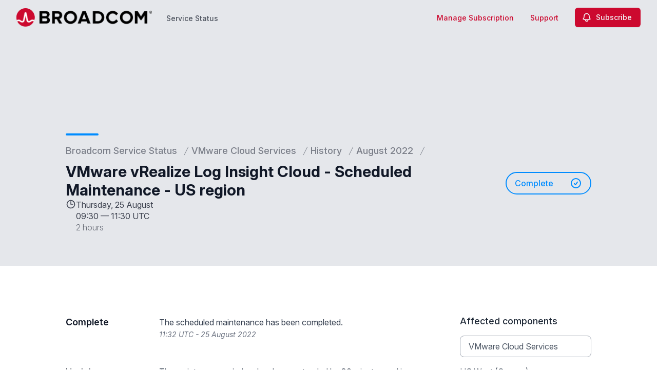

--- FILE ---
content_type: text/html; charset=utf-8
request_url: https://status.broadcom.com/services/vmware-cloud-services/history/2022/august/egaivjfghs1vwrjm-vmware-vrealize-log-insight-cloud-scheduled-maintenance-us-region
body_size: 28480
content:
<!doctype html>
<html lang="en" >
    <head>
        
<script type="text/javascript" nonce="EPFOBd8Q3zpX/WF1CovBfAVrYUnOgzowf6qfkX3YnDY=">window.NREUM||(NREUM={});NREUM.info={"beacon":"bam.nr-data.net","errorBeacon":"bam.nr-data.net","licenseKey":"92b677be6b","applicationID":"8841359","transactionName":"clcIRUBYW1xTRUsVTVNUD1IdX15DQlgWDFtuVglFW1RSQxlEDApP","queueTime":1,"applicationTime":90,"agent":""}</script>
<script type="text/javascript" nonce="EPFOBd8Q3zpX/WF1CovBfAVrYUnOgzowf6qfkX3YnDY=">(window.NREUM||(NREUM={})).init={privacy:{cookies_enabled:true},ajax:{deny_list:[]},feature_flags:["soft_nav"]};(window.NREUM||(NREUM={})).loader_config={licenseKey:"92b677be6b",applicationID:"8841359",browserID:"8841392"};;/*! For license information please see nr-loader-rum-1.308.0.min.js.LICENSE.txt */
(()=>{var e,t,r={163:(e,t,r)=>{"use strict";r.d(t,{j:()=>E});var n=r(384),i=r(1741);var a=r(2555);r(860).K7.genericEvents;const s="experimental.resources",o="register",c=e=>{if(!e||"string"!=typeof e)return!1;try{document.createDocumentFragment().querySelector(e)}catch{return!1}return!0};var d=r(2614),u=r(944),l=r(8122);const f="[data-nr-mask]",g=e=>(0,l.a)(e,(()=>{const e={feature_flags:[],experimental:{allow_registered_children:!1,resources:!1},mask_selector:"*",block_selector:"[data-nr-block]",mask_input_options:{color:!1,date:!1,"datetime-local":!1,email:!1,month:!1,number:!1,range:!1,search:!1,tel:!1,text:!1,time:!1,url:!1,week:!1,textarea:!1,select:!1,password:!0}};return{ajax:{deny_list:void 0,block_internal:!0,enabled:!0,autoStart:!0},api:{get allow_registered_children(){return e.feature_flags.includes(o)||e.experimental.allow_registered_children},set allow_registered_children(t){e.experimental.allow_registered_children=t},duplicate_registered_data:!1},browser_consent_mode:{enabled:!1},distributed_tracing:{enabled:void 0,exclude_newrelic_header:void 0,cors_use_newrelic_header:void 0,cors_use_tracecontext_headers:void 0,allowed_origins:void 0},get feature_flags(){return e.feature_flags},set feature_flags(t){e.feature_flags=t},generic_events:{enabled:!0,autoStart:!0},harvest:{interval:30},jserrors:{enabled:!0,autoStart:!0},logging:{enabled:!0,autoStart:!0},metrics:{enabled:!0,autoStart:!0},obfuscate:void 0,page_action:{enabled:!0},page_view_event:{enabled:!0,autoStart:!0},page_view_timing:{enabled:!0,autoStart:!0},performance:{capture_marks:!1,capture_measures:!1,capture_detail:!0,resources:{get enabled(){return e.feature_flags.includes(s)||e.experimental.resources},set enabled(t){e.experimental.resources=t},asset_types:[],first_party_domains:[],ignore_newrelic:!0}},privacy:{cookies_enabled:!0},proxy:{assets:void 0,beacon:void 0},session:{expiresMs:d.wk,inactiveMs:d.BB},session_replay:{autoStart:!0,enabled:!1,preload:!1,sampling_rate:10,error_sampling_rate:100,collect_fonts:!1,inline_images:!1,fix_stylesheets:!0,mask_all_inputs:!0,get mask_text_selector(){return e.mask_selector},set mask_text_selector(t){c(t)?e.mask_selector="".concat(t,",").concat(f):""===t||null===t?e.mask_selector=f:(0,u.R)(5,t)},get block_class(){return"nr-block"},get ignore_class(){return"nr-ignore"},get mask_text_class(){return"nr-mask"},get block_selector(){return e.block_selector},set block_selector(t){c(t)?e.block_selector+=",".concat(t):""!==t&&(0,u.R)(6,t)},get mask_input_options(){return e.mask_input_options},set mask_input_options(t){t&&"object"==typeof t?e.mask_input_options={...t,password:!0}:(0,u.R)(7,t)}},session_trace:{enabled:!0,autoStart:!0},soft_navigations:{enabled:!0,autoStart:!0},spa:{enabled:!0,autoStart:!0},ssl:void 0,user_actions:{enabled:!0,elementAttributes:["id","className","tagName","type"]}}})());var p=r(6154),m=r(9324);let h=0;const v={buildEnv:m.F3,distMethod:m.Xs,version:m.xv,originTime:p.WN},b={consented:!1},y={appMetadata:{},get consented(){return this.session?.state?.consent||b.consented},set consented(e){b.consented=e},customTransaction:void 0,denyList:void 0,disabled:!1,harvester:void 0,isolatedBacklog:!1,isRecording:!1,loaderType:void 0,maxBytes:3e4,obfuscator:void 0,onerror:void 0,ptid:void 0,releaseIds:{},session:void 0,timeKeeper:void 0,registeredEntities:[],jsAttributesMetadata:{bytes:0},get harvestCount(){return++h}},_=e=>{const t=(0,l.a)(e,y),r=Object.keys(v).reduce((e,t)=>(e[t]={value:v[t],writable:!1,configurable:!0,enumerable:!0},e),{});return Object.defineProperties(t,r)};var w=r(5701);const x=e=>{const t=e.startsWith("http");e+="/",r.p=t?e:"https://"+e};var R=r(7836),k=r(3241);const A={accountID:void 0,trustKey:void 0,agentID:void 0,licenseKey:void 0,applicationID:void 0,xpid:void 0},S=e=>(0,l.a)(e,A),T=new Set;function E(e,t={},r,s){let{init:o,info:c,loader_config:d,runtime:u={},exposed:l=!0}=t;if(!c){const e=(0,n.pV)();o=e.init,c=e.info,d=e.loader_config}e.init=g(o||{}),e.loader_config=S(d||{}),c.jsAttributes??={},p.bv&&(c.jsAttributes.isWorker=!0),e.info=(0,a.D)(c);const f=e.init,m=[c.beacon,c.errorBeacon];T.has(e.agentIdentifier)||(f.proxy.assets&&(x(f.proxy.assets),m.push(f.proxy.assets)),f.proxy.beacon&&m.push(f.proxy.beacon),e.beacons=[...m],function(e){const t=(0,n.pV)();Object.getOwnPropertyNames(i.W.prototype).forEach(r=>{const n=i.W.prototype[r];if("function"!=typeof n||"constructor"===n)return;let a=t[r];e[r]&&!1!==e.exposed&&"micro-agent"!==e.runtime?.loaderType&&(t[r]=(...t)=>{const n=e[r](...t);return a?a(...t):n})})}(e),(0,n.US)("activatedFeatures",w.B)),u.denyList=[...f.ajax.deny_list||[],...f.ajax.block_internal?m:[]],u.ptid=e.agentIdentifier,u.loaderType=r,e.runtime=_(u),T.has(e.agentIdentifier)||(e.ee=R.ee.get(e.agentIdentifier),e.exposed=l,(0,k.W)({agentIdentifier:e.agentIdentifier,drained:!!w.B?.[e.agentIdentifier],type:"lifecycle",name:"initialize",feature:void 0,data:e.config})),T.add(e.agentIdentifier)}},384:(e,t,r)=>{"use strict";r.d(t,{NT:()=>s,US:()=>u,Zm:()=>o,bQ:()=>d,dV:()=>c,pV:()=>l});var n=r(6154),i=r(1863),a=r(1910);const s={beacon:"bam.nr-data.net",errorBeacon:"bam.nr-data.net"};function o(){return n.gm.NREUM||(n.gm.NREUM={}),void 0===n.gm.newrelic&&(n.gm.newrelic=n.gm.NREUM),n.gm.NREUM}function c(){let e=o();return e.o||(e.o={ST:n.gm.setTimeout,SI:n.gm.setImmediate||n.gm.setInterval,CT:n.gm.clearTimeout,XHR:n.gm.XMLHttpRequest,REQ:n.gm.Request,EV:n.gm.Event,PR:n.gm.Promise,MO:n.gm.MutationObserver,FETCH:n.gm.fetch,WS:n.gm.WebSocket},(0,a.i)(...Object.values(e.o))),e}function d(e,t){let r=o();r.initializedAgents??={},t.initializedAt={ms:(0,i.t)(),date:new Date},r.initializedAgents[e]=t}function u(e,t){o()[e]=t}function l(){return function(){let e=o();const t=e.info||{};e.info={beacon:s.beacon,errorBeacon:s.errorBeacon,...t}}(),function(){let e=o();const t=e.init||{};e.init={...t}}(),c(),function(){let e=o();const t=e.loader_config||{};e.loader_config={...t}}(),o()}},782:(e,t,r)=>{"use strict";r.d(t,{T:()=>n});const n=r(860).K7.pageViewTiming},860:(e,t,r)=>{"use strict";r.d(t,{$J:()=>u,K7:()=>c,P3:()=>d,XX:()=>i,Yy:()=>o,df:()=>a,qY:()=>n,v4:()=>s});const n="events",i="jserrors",a="browser/blobs",s="rum",o="browser/logs",c={ajax:"ajax",genericEvents:"generic_events",jserrors:i,logging:"logging",metrics:"metrics",pageAction:"page_action",pageViewEvent:"page_view_event",pageViewTiming:"page_view_timing",sessionReplay:"session_replay",sessionTrace:"session_trace",softNav:"soft_navigations",spa:"spa"},d={[c.pageViewEvent]:1,[c.pageViewTiming]:2,[c.metrics]:3,[c.jserrors]:4,[c.spa]:5,[c.ajax]:6,[c.sessionTrace]:7,[c.softNav]:8,[c.sessionReplay]:9,[c.logging]:10,[c.genericEvents]:11},u={[c.pageViewEvent]:s,[c.pageViewTiming]:n,[c.ajax]:n,[c.spa]:n,[c.softNav]:n,[c.metrics]:i,[c.jserrors]:i,[c.sessionTrace]:a,[c.sessionReplay]:a,[c.logging]:o,[c.genericEvents]:"ins"}},944:(e,t,r)=>{"use strict";r.d(t,{R:()=>i});var n=r(3241);function i(e,t){"function"==typeof console.debug&&(console.debug("New Relic Warning: https://github.com/newrelic/newrelic-browser-agent/blob/main/docs/warning-codes.md#".concat(e),t),(0,n.W)({agentIdentifier:null,drained:null,type:"data",name:"warn",feature:"warn",data:{code:e,secondary:t}}))}},1687:(e,t,r)=>{"use strict";r.d(t,{Ak:()=>d,Ze:()=>f,x3:()=>u});var n=r(3241),i=r(7836),a=r(3606),s=r(860),o=r(2646);const c={};function d(e,t){const r={staged:!1,priority:s.P3[t]||0};l(e),c[e].get(t)||c[e].set(t,r)}function u(e,t){e&&c[e]&&(c[e].get(t)&&c[e].delete(t),p(e,t,!1),c[e].size&&g(e))}function l(e){if(!e)throw new Error("agentIdentifier required");c[e]||(c[e]=new Map)}function f(e="",t="feature",r=!1){if(l(e),!e||!c[e].get(t)||r)return p(e,t);c[e].get(t).staged=!0,g(e)}function g(e){const t=Array.from(c[e]);t.every(([e,t])=>t.staged)&&(t.sort((e,t)=>e[1].priority-t[1].priority),t.forEach(([t])=>{c[e].delete(t),p(e,t)}))}function p(e,t,r=!0){const s=e?i.ee.get(e):i.ee,c=a.i.handlers;if(!s.aborted&&s.backlog&&c){if((0,n.W)({agentIdentifier:e,type:"lifecycle",name:"drain",feature:t}),r){const e=s.backlog[t],r=c[t];if(r){for(let t=0;e&&t<e.length;++t)m(e[t],r);Object.entries(r).forEach(([e,t])=>{Object.values(t||{}).forEach(t=>{t[0]?.on&&t[0]?.context()instanceof o.y&&t[0].on(e,t[1])})})}}s.isolatedBacklog||delete c[t],s.backlog[t]=null,s.emit("drain-"+t,[])}}function m(e,t){var r=e[1];Object.values(t[r]||{}).forEach(t=>{var r=e[0];if(t[0]===r){var n=t[1],i=e[3],a=e[2];n.apply(i,a)}})}},1738:(e,t,r)=>{"use strict";r.d(t,{U:()=>g,Y:()=>f});var n=r(3241),i=r(9908),a=r(1863),s=r(944),o=r(5701),c=r(3969),d=r(8362),u=r(860),l=r(4261);function f(e,t,r,a){const f=a||r;!f||f[e]&&f[e]!==d.d.prototype[e]||(f[e]=function(){(0,i.p)(c.xV,["API/"+e+"/called"],void 0,u.K7.metrics,r.ee),(0,n.W)({agentIdentifier:r.agentIdentifier,drained:!!o.B?.[r.agentIdentifier],type:"data",name:"api",feature:l.Pl+e,data:{}});try{return t.apply(this,arguments)}catch(e){(0,s.R)(23,e)}})}function g(e,t,r,n,s){const o=e.info;null===r?delete o.jsAttributes[t]:o.jsAttributes[t]=r,(s||null===r)&&(0,i.p)(l.Pl+n,[(0,a.t)(),t,r],void 0,"session",e.ee)}},1741:(e,t,r)=>{"use strict";r.d(t,{W:()=>a});var n=r(944),i=r(4261);class a{#e(e,...t){if(this[e]!==a.prototype[e])return this[e](...t);(0,n.R)(35,e)}addPageAction(e,t){return this.#e(i.hG,e,t)}register(e){return this.#e(i.eY,e)}recordCustomEvent(e,t){return this.#e(i.fF,e,t)}setPageViewName(e,t){return this.#e(i.Fw,e,t)}setCustomAttribute(e,t,r){return this.#e(i.cD,e,t,r)}noticeError(e,t){return this.#e(i.o5,e,t)}setUserId(e,t=!1){return this.#e(i.Dl,e,t)}setApplicationVersion(e){return this.#e(i.nb,e)}setErrorHandler(e){return this.#e(i.bt,e)}addRelease(e,t){return this.#e(i.k6,e,t)}log(e,t){return this.#e(i.$9,e,t)}start(){return this.#e(i.d3)}finished(e){return this.#e(i.BL,e)}recordReplay(){return this.#e(i.CH)}pauseReplay(){return this.#e(i.Tb)}addToTrace(e){return this.#e(i.U2,e)}setCurrentRouteName(e){return this.#e(i.PA,e)}interaction(e){return this.#e(i.dT,e)}wrapLogger(e,t,r){return this.#e(i.Wb,e,t,r)}measure(e,t){return this.#e(i.V1,e,t)}consent(e){return this.#e(i.Pv,e)}}},1863:(e,t,r)=>{"use strict";function n(){return Math.floor(performance.now())}r.d(t,{t:()=>n})},1910:(e,t,r)=>{"use strict";r.d(t,{i:()=>a});var n=r(944);const i=new Map;function a(...e){return e.every(e=>{if(i.has(e))return i.get(e);const t="function"==typeof e?e.toString():"",r=t.includes("[native code]"),a=t.includes("nrWrapper");return r||a||(0,n.R)(64,e?.name||t),i.set(e,r),r})}},2555:(e,t,r)=>{"use strict";r.d(t,{D:()=>o,f:()=>s});var n=r(384),i=r(8122);const a={beacon:n.NT.beacon,errorBeacon:n.NT.errorBeacon,licenseKey:void 0,applicationID:void 0,sa:void 0,queueTime:void 0,applicationTime:void 0,ttGuid:void 0,user:void 0,account:void 0,product:void 0,extra:void 0,jsAttributes:{},userAttributes:void 0,atts:void 0,transactionName:void 0,tNamePlain:void 0};function s(e){try{return!!e.licenseKey&&!!e.errorBeacon&&!!e.applicationID}catch(e){return!1}}const o=e=>(0,i.a)(e,a)},2614:(e,t,r)=>{"use strict";r.d(t,{BB:()=>s,H3:()=>n,g:()=>d,iL:()=>c,tS:()=>o,uh:()=>i,wk:()=>a});const n="NRBA",i="SESSION",a=144e5,s=18e5,o={STARTED:"session-started",PAUSE:"session-pause",RESET:"session-reset",RESUME:"session-resume",UPDATE:"session-update"},c={SAME_TAB:"same-tab",CROSS_TAB:"cross-tab"},d={OFF:0,FULL:1,ERROR:2}},2646:(e,t,r)=>{"use strict";r.d(t,{y:()=>n});class n{constructor(e){this.contextId=e}}},2843:(e,t,r)=>{"use strict";r.d(t,{G:()=>a,u:()=>i});var n=r(3878);function i(e,t=!1,r,i){(0,n.DD)("visibilitychange",function(){if(t)return void("hidden"===document.visibilityState&&e());e(document.visibilityState)},r,i)}function a(e,t,r){(0,n.sp)("pagehide",e,t,r)}},3241:(e,t,r)=>{"use strict";r.d(t,{W:()=>a});var n=r(6154);const i="newrelic";function a(e={}){try{n.gm.dispatchEvent(new CustomEvent(i,{detail:e}))}catch(e){}}},3606:(e,t,r)=>{"use strict";r.d(t,{i:()=>a});var n=r(9908);a.on=s;var i=a.handlers={};function a(e,t,r,a){s(a||n.d,i,e,t,r)}function s(e,t,r,i,a){a||(a="feature"),e||(e=n.d);var s=t[a]=t[a]||{};(s[r]=s[r]||[]).push([e,i])}},3878:(e,t,r)=>{"use strict";function n(e,t){return{capture:e,passive:!1,signal:t}}function i(e,t,r=!1,i){window.addEventListener(e,t,n(r,i))}function a(e,t,r=!1,i){document.addEventListener(e,t,n(r,i))}r.d(t,{DD:()=>a,jT:()=>n,sp:()=>i})},3969:(e,t,r)=>{"use strict";r.d(t,{TZ:()=>n,XG:()=>o,rs:()=>i,xV:()=>s,z_:()=>a});const n=r(860).K7.metrics,i="sm",a="cm",s="storeSupportabilityMetrics",o="storeEventMetrics"},4234:(e,t,r)=>{"use strict";r.d(t,{W:()=>a});var n=r(7836),i=r(1687);class a{constructor(e,t){this.agentIdentifier=e,this.ee=n.ee.get(e),this.featureName=t,this.blocked=!1}deregisterDrain(){(0,i.x3)(this.agentIdentifier,this.featureName)}}},4261:(e,t,r)=>{"use strict";r.d(t,{$9:()=>d,BL:()=>o,CH:()=>g,Dl:()=>_,Fw:()=>y,PA:()=>h,Pl:()=>n,Pv:()=>k,Tb:()=>l,U2:()=>a,V1:()=>R,Wb:()=>x,bt:()=>b,cD:()=>v,d3:()=>w,dT:()=>c,eY:()=>p,fF:()=>f,hG:()=>i,k6:()=>s,nb:()=>m,o5:()=>u});const n="api-",i="addPageAction",a="addToTrace",s="addRelease",o="finished",c="interaction",d="log",u="noticeError",l="pauseReplay",f="recordCustomEvent",g="recordReplay",p="register",m="setApplicationVersion",h="setCurrentRouteName",v="setCustomAttribute",b="setErrorHandler",y="setPageViewName",_="setUserId",w="start",x="wrapLogger",R="measure",k="consent"},5289:(e,t,r)=>{"use strict";r.d(t,{GG:()=>s,Qr:()=>c,sB:()=>o});var n=r(3878),i=r(6389);function a(){return"undefined"==typeof document||"complete"===document.readyState}function s(e,t){if(a())return e();const r=(0,i.J)(e),s=setInterval(()=>{a()&&(clearInterval(s),r())},500);(0,n.sp)("load",r,t)}function o(e){if(a())return e();(0,n.DD)("DOMContentLoaded",e)}function c(e){if(a())return e();(0,n.sp)("popstate",e)}},5607:(e,t,r)=>{"use strict";r.d(t,{W:()=>n});const n=(0,r(9566).bz)()},5701:(e,t,r)=>{"use strict";r.d(t,{B:()=>a,t:()=>s});var n=r(3241);const i=new Set,a={};function s(e,t){const r=t.agentIdentifier;a[r]??={},e&&"object"==typeof e&&(i.has(r)||(t.ee.emit("rumresp",[e]),a[r]=e,i.add(r),(0,n.W)({agentIdentifier:r,loaded:!0,drained:!0,type:"lifecycle",name:"load",feature:void 0,data:e})))}},6154:(e,t,r)=>{"use strict";r.d(t,{OF:()=>c,RI:()=>i,WN:()=>u,bv:()=>a,eN:()=>l,gm:()=>s,mw:()=>o,sb:()=>d});var n=r(1863);const i="undefined"!=typeof window&&!!window.document,a="undefined"!=typeof WorkerGlobalScope&&("undefined"!=typeof self&&self instanceof WorkerGlobalScope&&self.navigator instanceof WorkerNavigator||"undefined"!=typeof globalThis&&globalThis instanceof WorkerGlobalScope&&globalThis.navigator instanceof WorkerNavigator),s=i?window:"undefined"!=typeof WorkerGlobalScope&&("undefined"!=typeof self&&self instanceof WorkerGlobalScope&&self||"undefined"!=typeof globalThis&&globalThis instanceof WorkerGlobalScope&&globalThis),o=Boolean("hidden"===s?.document?.visibilityState),c=/iPad|iPhone|iPod/.test(s.navigator?.userAgent),d=c&&"undefined"==typeof SharedWorker,u=((()=>{const e=s.navigator?.userAgent?.match(/Firefox[/\s](\d+\.\d+)/);Array.isArray(e)&&e.length>=2&&e[1]})(),Date.now()-(0,n.t)()),l=()=>"undefined"!=typeof PerformanceNavigationTiming&&s?.performance?.getEntriesByType("navigation")?.[0]?.responseStart},6389:(e,t,r)=>{"use strict";function n(e,t=500,r={}){const n=r?.leading||!1;let i;return(...r)=>{n&&void 0===i&&(e.apply(this,r),i=setTimeout(()=>{i=clearTimeout(i)},t)),n||(clearTimeout(i),i=setTimeout(()=>{e.apply(this,r)},t))}}function i(e){let t=!1;return(...r)=>{t||(t=!0,e.apply(this,r))}}r.d(t,{J:()=>i,s:()=>n})},6630:(e,t,r)=>{"use strict";r.d(t,{T:()=>n});const n=r(860).K7.pageViewEvent},7699:(e,t,r)=>{"use strict";r.d(t,{It:()=>a,KC:()=>o,No:()=>i,qh:()=>s});var n=r(860);const i=16e3,a=1e6,s="SESSION_ERROR",o={[n.K7.logging]:!0,[n.K7.genericEvents]:!1,[n.K7.jserrors]:!1,[n.K7.ajax]:!1}},7836:(e,t,r)=>{"use strict";r.d(t,{P:()=>o,ee:()=>c});var n=r(384),i=r(8990),a=r(2646),s=r(5607);const o="nr@context:".concat(s.W),c=function e(t,r){var n={},s={},u={},l=!1;try{l=16===r.length&&d.initializedAgents?.[r]?.runtime.isolatedBacklog}catch(e){}var f={on:p,addEventListener:p,removeEventListener:function(e,t){var r=n[e];if(!r)return;for(var i=0;i<r.length;i++)r[i]===t&&r.splice(i,1)},emit:function(e,r,n,i,a){!1!==a&&(a=!0);if(c.aborted&&!i)return;t&&a&&t.emit(e,r,n);var o=g(n);m(e).forEach(e=>{e.apply(o,r)});var d=v()[s[e]];d&&d.push([f,e,r,o]);return o},get:h,listeners:m,context:g,buffer:function(e,t){const r=v();if(t=t||"feature",f.aborted)return;Object.entries(e||{}).forEach(([e,n])=>{s[n]=t,t in r||(r[t]=[])})},abort:function(){f._aborted=!0,Object.keys(f.backlog).forEach(e=>{delete f.backlog[e]})},isBuffering:function(e){return!!v()[s[e]]},debugId:r,backlog:l?{}:t&&"object"==typeof t.backlog?t.backlog:{},isolatedBacklog:l};return Object.defineProperty(f,"aborted",{get:()=>{let e=f._aborted||!1;return e||(t&&(e=t.aborted),e)}}),f;function g(e){return e&&e instanceof a.y?e:e?(0,i.I)(e,o,()=>new a.y(o)):new a.y(o)}function p(e,t){n[e]=m(e).concat(t)}function m(e){return n[e]||[]}function h(t){return u[t]=u[t]||e(f,t)}function v(){return f.backlog}}(void 0,"globalEE"),d=(0,n.Zm)();d.ee||(d.ee=c)},8122:(e,t,r)=>{"use strict";r.d(t,{a:()=>i});var n=r(944);function i(e,t){try{if(!e||"object"!=typeof e)return(0,n.R)(3);if(!t||"object"!=typeof t)return(0,n.R)(4);const r=Object.create(Object.getPrototypeOf(t),Object.getOwnPropertyDescriptors(t)),a=0===Object.keys(r).length?e:r;for(let s in a)if(void 0!==e[s])try{if(null===e[s]){r[s]=null;continue}Array.isArray(e[s])&&Array.isArray(t[s])?r[s]=Array.from(new Set([...e[s],...t[s]])):"object"==typeof e[s]&&"object"==typeof t[s]?r[s]=i(e[s],t[s]):r[s]=e[s]}catch(e){r[s]||(0,n.R)(1,e)}return r}catch(e){(0,n.R)(2,e)}}},8362:(e,t,r)=>{"use strict";r.d(t,{d:()=>a});var n=r(9566),i=r(1741);class a extends i.W{agentIdentifier=(0,n.LA)(16)}},8374:(e,t,r)=>{r.nc=(()=>{try{return document?.currentScript?.nonce}catch(e){}return""})()},8990:(e,t,r)=>{"use strict";r.d(t,{I:()=>i});var n=Object.prototype.hasOwnProperty;function i(e,t,r){if(n.call(e,t))return e[t];var i=r();if(Object.defineProperty&&Object.keys)try{return Object.defineProperty(e,t,{value:i,writable:!0,enumerable:!1}),i}catch(e){}return e[t]=i,i}},9324:(e,t,r)=>{"use strict";r.d(t,{F3:()=>i,Xs:()=>a,xv:()=>n});const n="1.308.0",i="PROD",a="CDN"},9566:(e,t,r)=>{"use strict";r.d(t,{LA:()=>o,bz:()=>s});var n=r(6154);const i="xxxxxxxx-xxxx-4xxx-yxxx-xxxxxxxxxxxx";function a(e,t){return e?15&e[t]:16*Math.random()|0}function s(){const e=n.gm?.crypto||n.gm?.msCrypto;let t,r=0;return e&&e.getRandomValues&&(t=e.getRandomValues(new Uint8Array(30))),i.split("").map(e=>"x"===e?a(t,r++).toString(16):"y"===e?(3&a()|8).toString(16):e).join("")}function o(e){const t=n.gm?.crypto||n.gm?.msCrypto;let r,i=0;t&&t.getRandomValues&&(r=t.getRandomValues(new Uint8Array(e)));const s=[];for(var o=0;o<e;o++)s.push(a(r,i++).toString(16));return s.join("")}},9908:(e,t,r)=>{"use strict";r.d(t,{d:()=>n,p:()=>i});var n=r(7836).ee.get("handle");function i(e,t,r,i,a){a?(a.buffer([e],i),a.emit(e,t,r)):(n.buffer([e],i),n.emit(e,t,r))}}},n={};function i(e){var t=n[e];if(void 0!==t)return t.exports;var a=n[e]={exports:{}};return r[e](a,a.exports,i),a.exports}i.m=r,i.d=(e,t)=>{for(var r in t)i.o(t,r)&&!i.o(e,r)&&Object.defineProperty(e,r,{enumerable:!0,get:t[r]})},i.f={},i.e=e=>Promise.all(Object.keys(i.f).reduce((t,r)=>(i.f[r](e,t),t),[])),i.u=e=>"nr-rum-1.308.0.min.js",i.o=(e,t)=>Object.prototype.hasOwnProperty.call(e,t),e={},t="NRBA-1.308.0.PROD:",i.l=(r,n,a,s)=>{if(e[r])e[r].push(n);else{var o,c;if(void 0!==a)for(var d=document.getElementsByTagName("script"),u=0;u<d.length;u++){var l=d[u];if(l.getAttribute("src")==r||l.getAttribute("data-webpack")==t+a){o=l;break}}if(!o){c=!0;var f={296:"sha512-+MIMDsOcckGXa1EdWHqFNv7P+JUkd5kQwCBr3KE6uCvnsBNUrdSt4a/3/L4j4TxtnaMNjHpza2/erNQbpacJQA=="};(o=document.createElement("script")).charset="utf-8",i.nc&&o.setAttribute("nonce",i.nc),o.setAttribute("data-webpack",t+a),o.src=r,0!==o.src.indexOf(window.location.origin+"/")&&(o.crossOrigin="anonymous"),f[s]&&(o.integrity=f[s])}e[r]=[n];var g=(t,n)=>{o.onerror=o.onload=null,clearTimeout(p);var i=e[r];if(delete e[r],o.parentNode&&o.parentNode.removeChild(o),i&&i.forEach(e=>e(n)),t)return t(n)},p=setTimeout(g.bind(null,void 0,{type:"timeout",target:o}),12e4);o.onerror=g.bind(null,o.onerror),o.onload=g.bind(null,o.onload),c&&document.head.appendChild(o)}},i.r=e=>{"undefined"!=typeof Symbol&&Symbol.toStringTag&&Object.defineProperty(e,Symbol.toStringTag,{value:"Module"}),Object.defineProperty(e,"__esModule",{value:!0})},i.p="https://js-agent.newrelic.com/",(()=>{var e={374:0,840:0};i.f.j=(t,r)=>{var n=i.o(e,t)?e[t]:void 0;if(0!==n)if(n)r.push(n[2]);else{var a=new Promise((r,i)=>n=e[t]=[r,i]);r.push(n[2]=a);var s=i.p+i.u(t),o=new Error;i.l(s,r=>{if(i.o(e,t)&&(0!==(n=e[t])&&(e[t]=void 0),n)){var a=r&&("load"===r.type?"missing":r.type),s=r&&r.target&&r.target.src;o.message="Loading chunk "+t+" failed: ("+a+": "+s+")",o.name="ChunkLoadError",o.type=a,o.request=s,n[1](o)}},"chunk-"+t,t)}};var t=(t,r)=>{var n,a,[s,o,c]=r,d=0;if(s.some(t=>0!==e[t])){for(n in o)i.o(o,n)&&(i.m[n]=o[n]);if(c)c(i)}for(t&&t(r);d<s.length;d++)a=s[d],i.o(e,a)&&e[a]&&e[a][0](),e[a]=0},r=self["webpackChunk:NRBA-1.308.0.PROD"]=self["webpackChunk:NRBA-1.308.0.PROD"]||[];r.forEach(t.bind(null,0)),r.push=t.bind(null,r.push.bind(r))})(),(()=>{"use strict";i(8374);var e=i(8362),t=i(860);const r=Object.values(t.K7);var n=i(163);var a=i(9908),s=i(1863),o=i(4261),c=i(1738);var d=i(1687),u=i(4234),l=i(5289),f=i(6154),g=i(944),p=i(384);const m=e=>f.RI&&!0===e?.privacy.cookies_enabled;function h(e){return!!(0,p.dV)().o.MO&&m(e)&&!0===e?.session_trace.enabled}var v=i(6389),b=i(7699);class y extends u.W{constructor(e,t){super(e.agentIdentifier,t),this.agentRef=e,this.abortHandler=void 0,this.featAggregate=void 0,this.loadedSuccessfully=void 0,this.onAggregateImported=new Promise(e=>{this.loadedSuccessfully=e}),this.deferred=Promise.resolve(),!1===e.init[this.featureName].autoStart?this.deferred=new Promise((t,r)=>{this.ee.on("manual-start-all",(0,v.J)(()=>{(0,d.Ak)(e.agentIdentifier,this.featureName),t()}))}):(0,d.Ak)(e.agentIdentifier,t)}importAggregator(e,t,r={}){if(this.featAggregate)return;const n=async()=>{let n;await this.deferred;try{if(m(e.init)){const{setupAgentSession:t}=await i.e(296).then(i.bind(i,3305));n=t(e)}}catch(e){(0,g.R)(20,e),this.ee.emit("internal-error",[e]),(0,a.p)(b.qh,[e],void 0,this.featureName,this.ee)}try{if(!this.#t(this.featureName,n,e.init))return(0,d.Ze)(this.agentIdentifier,this.featureName),void this.loadedSuccessfully(!1);const{Aggregate:i}=await t();this.featAggregate=new i(e,r),e.runtime.harvester.initializedAggregates.push(this.featAggregate),this.loadedSuccessfully(!0)}catch(e){(0,g.R)(34,e),this.abortHandler?.(),(0,d.Ze)(this.agentIdentifier,this.featureName,!0),this.loadedSuccessfully(!1),this.ee&&this.ee.abort()}};f.RI?(0,l.GG)(()=>n(),!0):n()}#t(e,r,n){if(this.blocked)return!1;switch(e){case t.K7.sessionReplay:return h(n)&&!!r;case t.K7.sessionTrace:return!!r;default:return!0}}}var _=i(6630),w=i(2614),x=i(3241);class R extends y{static featureName=_.T;constructor(e){var t;super(e,_.T),this.setupInspectionEvents(e.agentIdentifier),t=e,(0,c.Y)(o.Fw,function(e,r){"string"==typeof e&&("/"!==e.charAt(0)&&(e="/"+e),t.runtime.customTransaction=(r||"http://custom.transaction")+e,(0,a.p)(o.Pl+o.Fw,[(0,s.t)()],void 0,void 0,t.ee))},t),this.importAggregator(e,()=>i.e(296).then(i.bind(i,3943)))}setupInspectionEvents(e){const t=(t,r)=>{t&&(0,x.W)({agentIdentifier:e,timeStamp:t.timeStamp,loaded:"complete"===t.target.readyState,type:"window",name:r,data:t.target.location+""})};(0,l.sB)(e=>{t(e,"DOMContentLoaded")}),(0,l.GG)(e=>{t(e,"load")}),(0,l.Qr)(e=>{t(e,"navigate")}),this.ee.on(w.tS.UPDATE,(t,r)=>{(0,x.W)({agentIdentifier:e,type:"lifecycle",name:"session",data:r})})}}class k extends e.d{constructor(e){var t;(super(),f.gm)?(this.features={},(0,p.bQ)(this.agentIdentifier,this),this.desiredFeatures=new Set(e.features||[]),this.desiredFeatures.add(R),(0,n.j)(this,e,e.loaderType||"agent"),t=this,(0,c.Y)(o.cD,function(e,r,n=!1){if("string"==typeof e){if(["string","number","boolean"].includes(typeof r)||null===r)return(0,c.U)(t,e,r,o.cD,n);(0,g.R)(40,typeof r)}else(0,g.R)(39,typeof e)},t),function(e){(0,c.Y)(o.Dl,function(t,r=!1){if("string"!=typeof t&&null!==t)return void(0,g.R)(41,typeof t);const n=e.info.jsAttributes["enduser.id"];r&&null!=n&&n!==t?(0,a.p)(o.Pl+"setUserIdAndResetSession",[t],void 0,"session",e.ee):(0,c.U)(e,"enduser.id",t,o.Dl,!0)},e)}(this),function(e){(0,c.Y)(o.nb,function(t){if("string"==typeof t||null===t)return(0,c.U)(e,"application.version",t,o.nb,!1);(0,g.R)(42,typeof t)},e)}(this),function(e){(0,c.Y)(o.d3,function(){e.ee.emit("manual-start-all")},e)}(this),function(e){(0,c.Y)(o.Pv,function(t=!0){if("boolean"==typeof t){if((0,a.p)(o.Pl+o.Pv,[t],void 0,"session",e.ee),e.runtime.consented=t,t){const t=e.features.page_view_event;t.onAggregateImported.then(e=>{const r=t.featAggregate;e&&!r.sentRum&&r.sendRum()})}}else(0,g.R)(65,typeof t)},e)}(this),this.run()):(0,g.R)(21)}get config(){return{info:this.info,init:this.init,loader_config:this.loader_config,runtime:this.runtime}}get api(){return this}run(){try{const e=function(e){const t={};return r.forEach(r=>{t[r]=!!e[r]?.enabled}),t}(this.init),n=[...this.desiredFeatures];n.sort((e,r)=>t.P3[e.featureName]-t.P3[r.featureName]),n.forEach(r=>{if(!e[r.featureName]&&r.featureName!==t.K7.pageViewEvent)return;if(r.featureName===t.K7.spa)return void(0,g.R)(67);const n=function(e){switch(e){case t.K7.ajax:return[t.K7.jserrors];case t.K7.sessionTrace:return[t.K7.ajax,t.K7.pageViewEvent];case t.K7.sessionReplay:return[t.K7.sessionTrace];case t.K7.pageViewTiming:return[t.K7.pageViewEvent];default:return[]}}(r.featureName).filter(e=>!(e in this.features));n.length>0&&(0,g.R)(36,{targetFeature:r.featureName,missingDependencies:n}),this.features[r.featureName]=new r(this)})}catch(e){(0,g.R)(22,e);for(const e in this.features)this.features[e].abortHandler?.();const t=(0,p.Zm)();delete t.initializedAgents[this.agentIdentifier]?.features,delete this.sharedAggregator;return t.ee.get(this.agentIdentifier).abort(),!1}}}var A=i(2843),S=i(782);class T extends y{static featureName=S.T;constructor(e){super(e,S.T),f.RI&&((0,A.u)(()=>(0,a.p)("docHidden",[(0,s.t)()],void 0,S.T,this.ee),!0),(0,A.G)(()=>(0,a.p)("winPagehide",[(0,s.t)()],void 0,S.T,this.ee)),this.importAggregator(e,()=>i.e(296).then(i.bind(i,2117))))}}var E=i(3969);class I extends y{static featureName=E.TZ;constructor(e){super(e,E.TZ),f.RI&&document.addEventListener("securitypolicyviolation",e=>{(0,a.p)(E.xV,["Generic/CSPViolation/Detected"],void 0,this.featureName,this.ee)}),this.importAggregator(e,()=>i.e(296).then(i.bind(i,9623)))}}new k({features:[R,T,I],loaderType:"lite"})})()})();</script><script async src="https://www.googletagmanager.com/gtag/js?id=G-GKHZ2SCNR5" nonce="EPFOBd8Q3zpX/WF1CovBfAVrYUnOgzowf6qfkX3YnDY="></script>
<script nonce="EPFOBd8Q3zpX/WF1CovBfAVrYUnOgzowf6qfkX3YnDY=">
    window.dataLayer = window.dataLayer || [];
    function gtag() { 
        dataLayer.push(arguments); 
    }
    gtag(
        'js', 
        new Date()
    );

    
        gtag(
            'config', 
            'G-GKHZ2SCNR5',
            {
                'anonymize_ip': true
            }
        );
    
    
        gtag('config', 'G-GJDH237L3G');
    
</script>


        <meta charset="UTF-8" />
        <meta name="viewport" content="width=device-width, initial-scale=1.0" />
        <meta name="generator" content="Sorry™ (https://www.sorryapp.com)" />

        <title>VMware vRealize Log Insight Cloud - Scheduled Maintenance - US region &#124; August 2022 &#124; History &#124; VMware Cloud Services &#124; Broadcom Service Status</title>
        
            <meta name="description" content="Please be advised that VMware vRealize Log Insight Cloud engineers will be performing maintenance on the service as..." />
        

        
            <meta name="robots" content="index, follow" />
        
        
        
            <meta name="color-scheme" content="light dark">
        

        
    <link rel="icon" id="faviconTag" href="https://assets1.sorryapp.com/brand_icons/files/000/022/541/favicon/icon.ico?1652077730" data-light-src="https://assets1.sorryapp.com/brand_icons/files/000/022/541/favicon/icon.ico?1652077730" data-dark-src="https://assets1.sorryapp.com/brand_icons/file_darks/000/022/541/favicon/icon.ico?1652077731" />

    <script nonce="EPFOBd8Q3zpX/WF1CovBfAVrYUnOgzowf6qfkX3YnDY=">
        const icon = document.getElementById('faviconTag');
        const lightSrc = icon.dataset.lightSrc;
        const darkSrc = icon.dataset.darkSrc;

        if (window.matchMedia) {
            const changeFavicon = () => {
                if (window.matchMedia('(prefers-color-scheme: dark)').matches) {
                    icon.href = darkSrc;
                } else {
                    icon.href = lightSrc;
                }
            }

            changeFavicon()

            window.matchMedia('(prefers-color-scheme: dark)').addEventListener('change', event => {
                event.matches ? icon.href = darkSrc : icon.href = lightSrc;
            })
        }
    </script> 


       
        <link rel="stylesheet" href="https://rsms.me/inter/inter.css">
        <link rel="stylesheet" href="https://assets3.sorryapp.com/theme/asset/flavours/files/001/069/187/original/main.min.css?1769166865">

        <link rel="canonical" href="https://status.broadcom.com/notices/egaivjfghs1vwrjm-vmware-vrealize-log-insight-cloud-scheduled-maintenance-us-region" />

        
    <script nonce="EPFOBd8Q3zpX/WF1CovBfAVrYUnOgzowf6qfkX3YnDY=">
        const setColourScheme = (scheme) => {
            switch(scheme){
                case 'dark':
                    document.documentElement.classList.add('dark')
                    break
                case 'light':
                    document.documentElement.classList.remove('dark')
                    break
            }
        }
        if (window.matchMedia) {
            if (window.matchMedia('(prefers-color-scheme: dark)').matches) {
                setColourScheme('dark')
            }
            window.matchMedia('(prefers-color-scheme: dark)').addEventListener('change', event => {
                const newColorScheme = event.matches ? 'dark' : 'light'

                setColourScheme(newColorScheme)
            })
        }
    </script>

    </head>
    <body v-scope="OverviewController({ allowComponentSubscriptions: true, autoRefreshInterval: 30000, initialPageUpdatedAt: '2026-01-26T10:00:55.810Z' })" @vue:mounted="mounted" class="bg-white dark:bg-gray-900 min-h-screen flex flex-col">
        

        <div class="flex flex-1 flex-col">
            <nav v-cloak class="bg-brand-header-background dark:bg-brand-dm-header-background inset-x-0 sticky top-0 z-10">
    <div class="mx-auto px-4 sm:px-6 lg:px-8">
        <div class="flex items-center justify-between">
            <div class="flex items-center">
                
                    <div v-scope="Toggle()" class="sm:hidden flex">
                        <div class="-ml-2 mr-2 flex items-center">
                            <!-- Mobile menu button -->
                            <button type="button" class="inline-flex items-center justify-center p-2 rounded-md text-brand-header-contrast/60 hover:bg-brand-header-contrast/20 hover:text-brand-header-contrast/70 focus:outline-none focus:ring-2 focus:ring-inset focus:ring-indigo-500 dark:text-brand-dm-header-contrast/60 dark:hover:text-brand-dm-header-contrast/70 dark:hover:bg-brand-dm-header-contrast/20" aria-controls="mobile-menu" aria-expanded="false" @click="toggle">
                                <span class="sr-only">
                                    Open main menu
                                </span>
                                <svg class="block h-6 w-6" xmlns="http://www.w3.org/2000/svg" fill="none" viewBox="0 0 24 24" stroke="currentColor" aria-hidden="true">
                                    <path v-if="!isOpen" stroke-linecap="round" stroke-linejoin="round" stroke-width="2" d="M4 6h16M4 12h16M4 18h16" />
                                    <path v-if="isOpen" stroke-linecap="round" stroke-linejoin="round" stroke-width="2" d="M6 18L18 6M6 6l12 12" />
                                </svg>
                            </button>
                        </div>

                        <!-- Mobile menu, show/hide based on menu state. -->
                        <div v-if="isOpen" id="mobile-menu" class="absolute top-16 right-0 left-0 bg-white dark:bg-gray-900 z-10">
                            <div class="px-2 pt-2 pb-3 space-y-1 sm:px-3">
                               <!-- Current: "bg-gray-900 text-white", Default: "text-gray-300 hover:bg-gray-700 hover:text-white" -->
                                

                                
                                    <button v-if="!subscriber" href="#" class="block px-3 py-2 rounded-md text-base font-medium text-gray-600 hover:bg-gray-50 hover:text-gray-800 dark:text-gray-300 dark:hover:bg-gray-700 dark:hover:text-white" @click.prevent="open(panels.LOGIN)">
                                        Manage Subscription
                                    </button>
                                
                            </div>

                            <div class="pt-4 pb-3 border-t border-gray-200 dark:border-gray-700" v-if="subscriber">
                                <div class="flex items-center px-5 sm:px-6">
                                    <div class="flex-shrink-0">
                                        <img class="h-10 w-10 rounded-full" :src="subscriber && subscriber.avatar_url" alt="">
                                    </div>
                                    <div class="ml-3">
                                        <div class="text-base font-medium text-gray-800 dark:text-white">Your subscription</div>
                                        <div class="text-sm font-medium text-gray-500 dark:text-gray-400">{{ subscriber.email }}</div>
                                    </div>
                                </div>
                                <div class="mt-3 px-2 space-y-1 sm:px-3">
                                    
                                        <a href="#" class="block px-3 py-2 rounded-md text-base font-medium text-gray-500 hover:bg-gray-50 hover:text-gray-900 dark:text-gray-400 dark:hover:bg-gray-700 dark:hover:text-white" role="menuitem" tabindex="-1" id="user-menu-item-0" @click.prevent="open(panels.PREFERENCES)">
                                            Preferences
                                        </a>
                                    
                                    <a href="/audience/sign_out" class="block px-3 py-2 rounded-md text-base font-medium text-gray-500 hover:bg-gray-50 hover:text-gray-900 dark:text-gray-400 dark:hover:bg-gray-700 dark:hover:text-white" role="menuitem" tabindex="-1" id="user-menu-item-2">
                                        Sign out
                                    </a>
                                </div>
                            </div>
                        </div>
                    </div>
                

                
                    <div class="flex-shrink-0 flex items-center py-4">
                        <a href="https://status.broadcom.com" target="_blank" class="hover:opacity-90">
                            
                                <div class="block lg:hidden h-7 w-auto">
                                    
    
        <img class="hidden dark:block mx-auto h-7 w-auto" src="https://assets1.sorryapp.com/brand_icons/file_darks/000/022/541/original/icon.png?1652077731" alt="Broadcom Service Status">
        <img class="block dark:hidden mx-auto h-7 w-auto" src="https://assets1.sorryapp.com/brand_icons/files/000/022/541/original/icon.png?1652077730" alt="Broadcom Service Status">
    


                                </div>
                            
                            
                            
                                
                                    <img class="hidden dark:lg:block h-logo w-auto" src="https://assets2.sorryapp.com/brand_logos/file_darks/000/022/542/original/Broadcom_Logo_White_no-tag.png?1652077732" alt="Broadcom Service Status">
                                    <img class="hidden lg:block dark:lg:hidden h-logo w-auto" src="https://assets2.sorryapp.com/brand_logos/files/000/022/542/original/Broadcom_Logo_Red-Black_no-tag.png?1652077732" alt="Broadcom Service Status">
                                
                            
                            <span class="sr-only">
                                Service Status
                            </span>
                        </a>
                    </div>
                
                <div class="text-center sm:text-left ml-4 md:ml-6 flex md:space-x-8 h-16">
                    <!-- Current: "border-brand-primary-500 text-gray-900", Default: "border-transparent text-gray-500 hover:border-gray-300 hover:text-gray-700" -->
                    <a href="/" class="border-transparent text-brand-header-contrast/70 dark:text-brand-dm-header-contrast/70  hover:text-brand-primary-500 dark:hover:text-brand-dm-primary-500 inline-flex items-center px-1 pt-1 text-sm font-medium">
                        Service Status
                    </a>
                </div>
            </div>
            <div class="flex items-center h-16">
                <div class="hidden sm:block flex-shrink-0 mr-8">
                    
                </div> 

                
                    
                        <div class="hidden sm:block flex-shrink-0 mr-8" v-if="!subscriber">
                            <button href="#" class="text-brand-primary-500 hover:text-brand-primary-400 dark:text-brand-dm-primary-500 dark:hover:text-brand-dm-primary-400 font-medium text-sm" @click.prevent="open(panels.LOGIN)">
                                Manage Subscription
                            </button>
                        </div>
                    
                

                
                    <div class="hidden sm:block flex-shrink-0 mr-8">
                        <a href="https://support.broadcom.com" target="_blank" class="text-brand-primary-500 hover:text-brand-primary-400 dark:text-brand-dm-primary-500 dark:hover:text-brand-dm-primary-400 font-medium text-sm">Support</a>
                    </div>
                

                
                    
                        <div class="flex-shrink-0" v-if="!subscriber">
                            <button type="button" class="relative inline-flex items-center px-4 py-2 border border-transparent text-sm font-medium rounded-md text-brand-primary-contrast-500 bg-brand-primary-500 dark:text-brand-dm-primary-contrast-500 dark:bg-brand-dm-primary-500 shadow-sm hover:bg-brand-primary-600 dark:hover:bg-brand-dm-primary-600 focus:outline-none focus:ring-2 focus:ring-offset-2 focus:ring-brand-primary-500 dark:focus:ring-brand-dm-primary-500" v-scope="SubscribeButton({ enforceBellSelect: false, enforceBellSelectMsg: 'Select a Service to subscribe' })" @click="click()">
                                <template v-if="checkedComponentCount">
                                    <!-- Heroicon name: outline/bell-alert -->
                                    <svg xmlns="http://www.w3.org/2000/svg" fill="none" viewBox="0 0 24 24" stroke-width="2" stroke="currentColor" class="-ml-1 mr-2 h-5 w-5">
                                        <path stroke-linecap="round" stroke-linejoin="round" d="M14.857 17.082a23.848 23.848 0 005.454-1.31A8.967 8.967 0 0118 9.75v-.7V9A6 6 0 006 9v.75a8.967 8.967 0 01-2.312 6.022c1.733.64 3.56 1.085 5.455 1.31m5.714 0a24.255 24.255 0 01-5.714 0m5.714 0a3 3 0 11-5.714 0M3.124 7.5A8.969 8.969 0 015.292 3m13.416 0a8.969 8.969 0 012.168 4.5" />
                                    </svg>
                                    <span>
                                        Confirm Subscription
                                    </span>
                                </template>
                                <template v-else>
                                    <!-- Heroicon name: outline/bell -->
                                    <svg xmlns="http://www.w3.org/2000/svg" class="-ml-1 mr-2 h-5 w-5" fill="none" viewBox="0 0 24 24" stroke-width="2" stroke="currentColor">
                                        <path stroke-linecap="round" stroke-linejoin="round" d="M14.857 17.082a23.848 23.848 0 005.454-1.31A8.967 8.967 0 0118 9.75v-.7V9A6 6 0 006 9v.75a8.967 8.967 0 01-2.312 6.022c1.733.64 3.56 1.085 5.455 1.31m5.714 0a24.255 24.255 0 01-5.714 0m5.714 0a3 3 0 11-5.714 0" />
                                    </svg>
                                    <span>
                                        Subscribe
                                    </span>
                                </template>
                            </button>
                        </div>
                    
                

                <li class="ml-4 list-none" v-if="subscriber && allow_component_subscriptions && unsavedChanges()">
                    <button @click="saveChanges()" class="inline-flex items-center px-4 py-2 border border-transparent text-sm font-medium rounded-md text-brand-primary-contrast-500 bg-brand-primary-500 dark:text-brand-dm-primary-contrast-500 dark:bg-brand-dm-primary-500 shadow-sm hover:bg-brand-primary-600 dark:hover:bg-brand-dm-primary-600 focus:outline-none focus:ring-2 focus:ring-offset-2 focus:ring-brand-primary-500 dark:focus:ring-brand-dm-primary-500 disabled:opacity-50" :disabled="loading">
                        <!-- Heroicon name: outline/bell-alert -->
                        <svg xmlns="http://www.w3.org/2000/svg" fill="none" viewBox="0 0 24 24" stroke-width="2" stroke="currentColor" class="-ml-1 mr-2 w-5 h-5">
                            <path stroke-linecap="round" stroke-linejoin="round" d="M14.857 17.082a23.848 23.848 0 005.454-1.31A8.967 8.967 0 0118 9.75v-.7V9A6 6 0 006 9v.75a8.967 8.967 0 01-2.312 6.022c1.733.64 3.56 1.085 5.455 1.31m5.714 0a24.255 24.255 0 01-5.714 0m5.714 0a3 3 0 11-5.714 0M3.124 7.5A8.969 8.969 0 015.292 3m13.416 0a8.969 8.969 0 012.168 4.5" />
                        </svg>
                        <span v-if="loading">
                            Saving...
                        </span>
                        <span v-else>
                            Save Changes
                        </span>
                    </button>
                </li>
                <div class="hidden sm:block ml-4 flex-shrink-0 flex items-center" v-if="subscriber">
                    <div class="ml-3 relative" v-scope="Toggle()" v-click-outside="close()">
                        <div>
                            <button type="button" class="bg-white dark:bg-gray-900 rounded-full flex items-center text-sm focus:outline-none focus:ring-2 focus:ring-offset-4 focus:ring-brand-primary-500 dark:focus:ring-brand-dm-primary-500 text-gray-500 hover:text-gray-600 focus:text-brand-primary-500 dark:focus:text-brand-dm-primary-500" id="user-menu-button" aria-expanded="false" aria-haspopup="true" @click="toggle">
                                <span class="sr-only">
                                    Open user menu
                                </span>
                                <img class="h-8 w-8 rounded-full" :src="subscriber && subscriber.avatar_url" alt="Your avatar">
                                <svg class="h-5 w-5 mx-1.5 my-1.5" xmlns="http://www.w3.org/2000/svg" viewBox="0 0 20 20" fill="currentColor" aria-hidden="true">
                                    <path d="M10 6a2 2 0 110-4 2 2 0 010 4zM10 12a2 2 0 110-4 2 2 0 010 4zM10 18a2 2 0 110-4 2 2 0 010 4z" />
                                </svg>
                            </button>
                        </div>

                        <!--
                            Dropdown menu, show/hide based on menu state.

                            Entering: "transition ease-out duration-200"
                            From: "opacity-0 scale-95"
                            To: "opacity-100 scale-100"
                            Leaving: "transition ease-in duration-75"
                            From: "opacity-100 scale-100"
                            To: "opacity-0 scale-95"
                        -->
                        <div class="origin-top-right absolute right-0 mt-2 w-48 rounded-md shadow-lg py-1 bg-white dark:bg-gray-900 ring-1 ring-black ring-opacity-5 focus:outline-none z-10" role="menu" aria-orientation="vertical" aria-labelledby="user-menu-button" tabindex="-1" :class="[isOpen ? 'opacity-100' : 'opacity-0']">
                            
                                <a href="#" class="block px-4 py-2 text-sm text-gray-700 dark:text-gray-300" role="menuitem" tabindex="-1" id="user-menu-item-0" @click.prevent="open(panels.PREFERENCES)">
                                    Preferences
                                </a>
                            

                            <a href="/audience/sign_out" class="block px-4 py-2 text-sm text-gray-700 dark:text-gray-300" role="menuitem" tabindex="-1" id="user-menu-item-2">
                                Sign out
                            </a>
                        </div>
                    </div>
                </div>
            </div>
        </div>
    </div>
</nav>


<header class="bg-brand-header-background dark:bg-brand-dm-header-background">
    <section class="px-4 sm:px-6 lg:px-8 py-8 sm:py-12 lg:py-16">
        <div class="max-w-3xl lg:max-w-4xl xl:max-w-5xl 2xl:max-w-7xl mx-auto">
           <div class="flex">
                <div class="w-full sm:mt-4 md:mt-8 lg:mt-32">
                    <div class="lg:flex lg:items-center lg:justify-between">
                        <div class="flex-1 min-w-0">
                            <div class="h-1 w-16 bg-state-complete dark:bg-state-dm-complete mb-4 rounded-full"></div>

                            

<nav class="md:hidden" aria-label="Back">
    <a href="/services/vmware-cloud-services/history/2022/august" class="flex items-center text-base font-medium text-brand-header-contrast/50 hover:text-brand-header-contrast/70 dark:text-brand-dm-header-contrast/50 dark:hover:text-brand-dm-header-contrast/70">
        <!-- Heroicon name: solid/chevron-left -->
        <svg class="flex-shrink-0 -ml-1 mr-1 h-5 w-5" xmlns="http://www.w3.org/2000/svg" viewBox="0 0 20 20" fill="currentColor" aria-hidden="true">
            <path fill-rule="evenodd" d="M12.707 5.293a1 1 0 010 1.414L9.414 10l3.293 3.293a1 1 0 01-1.414 1.414l-4-4a1 1 0 010-1.414l4-4a1 1 0 011.414 0z" clip-rule="evenodd" />
        </svg>

        August 2022
    </a>
</nav>

<nav class="hidden md:flex" aria-label="Breadcrumb">
    <ol role="list" class="flex flex-wrap items-center gap-y-0.5 gap-x-2">
        
            

            <li>
                <div class="flex items-center">
                    <a href="/" class="mr-2 text-base sm:text-lg font-medium text-brand-header-contrast/50 hover:text-brand-header-contrast/70 dark:text-brand-dm-header-contrast/50 dark:hover:text-brand-dm-header-contrast/70">
                        Broadcom Service Status
                    </a>

                    <svg class="flex-shrink-0 h-5 w-5 text-brand-header-contrast  text-brand-header-contrast/50 hover:text-brand-header-contrast/70 dark:text-brand-dm-header-contrast/50 dark:hover:text-brand-dm-header-contrast/70" xmlns="http://www.w3.org/2000/svg" fill="currentColor" viewBox="0 0 20 20" aria-hidden="true">
                        <path d="M5.555 17.776l8-16 .894.448-8 16-.894-.448z" />
                    </svg>
                </div>
            </li>
        
            

            <li>
                <div class="flex items-center">
                    <a href="/services/vmware-cloud-services" class="mr-2 text-base sm:text-lg font-medium text-brand-header-contrast/50 hover:text-brand-header-contrast/70 dark:text-brand-dm-header-contrast/50 dark:hover:text-brand-dm-header-contrast/70">
                        VMware Cloud Services
                    </a>

                    <svg class="flex-shrink-0 h-5 w-5 text-brand-header-contrast  text-brand-header-contrast/50 hover:text-brand-header-contrast/70 dark:text-brand-dm-header-contrast/50 dark:hover:text-brand-dm-header-contrast/70" xmlns="http://www.w3.org/2000/svg" fill="currentColor" viewBox="0 0 20 20" aria-hidden="true">
                        <path d="M5.555 17.776l8-16 .894.448-8 16-.894-.448z" />
                    </svg>
                </div>
            </li>
        
            

            <li>
                <div class="flex items-center">
                    <a href="/services/vmware-cloud-services/history" class="mr-2 text-base sm:text-lg font-medium text-brand-header-contrast/50 hover:text-brand-header-contrast/70 dark:text-brand-dm-header-contrast/50 dark:hover:text-brand-dm-header-contrast/70">
                        History
                    </a>

                    <svg class="flex-shrink-0 h-5 w-5 text-brand-header-contrast  text-brand-header-contrast/50 hover:text-brand-header-contrast/70 dark:text-brand-dm-header-contrast/50 dark:hover:text-brand-dm-header-contrast/70" xmlns="http://www.w3.org/2000/svg" fill="currentColor" viewBox="0 0 20 20" aria-hidden="true">
                        <path d="M5.555 17.776l8-16 .894.448-8 16-.894-.448z" />
                    </svg>
                </div>
            </li>
        
            

            <li>
                <div class="flex items-center">
                    <a href="/services/vmware-cloud-services/history/2022/august" class="mr-2 text-base sm:text-lg font-medium text-brand-header-contrast/50 hover:text-brand-header-contrast/70 dark:text-brand-dm-header-contrast/50 dark:hover:text-brand-dm-header-contrast/70">
                        August 2022
                    </a>

                    <svg class="flex-shrink-0 h-5 w-5 text-brand-header-contrast  text-brand-header-contrast/50 hover:text-brand-header-contrast/70 dark:text-brand-dm-header-contrast/50 dark:hover:text-brand-dm-header-contrast/70" xmlns="http://www.w3.org/2000/svg" fill="currentColor" viewBox="0 0 20 20" aria-hidden="true">
                        <path d="M5.555 17.776l8-16 .894.448-8 16-.894-.448z" />
                    </svg>
                </div>
            </li>
        
            
                
    </ol>
</nav>


                            <div class="mt-2 flex flex-col gap-8">
                                <div class="flex flex-col gap-4">
                                    <h1 class="text-2xl font-bold leading-7 text-brand-header-contrast dark:text-brand-dm-header-contrast sm:text-3xl max-w-3xl break-words">
                                        VMware vRealize Log Insight Cloud - Scheduled Maintenance - US region
                                    </h1>

                                    <div class="@container">
                                        
                                            
                                                <div class="">
                                                    <div class="flex gap-x-2 @lg:items-center @2xl:gap-x-3 text-brand-header-contrast/80 dark:text-brand-dm-header-contrast/80">
    <div>
        <!-- Heroicon name: outline/clock -->
        <svg xmlns="http://www.w3.org/2000/svg" fill="none" viewBox="0 0 24 24" stroke-width="2" stroke="currentColor" class="w-5 h-5 @2xl:h-6 @2xl:w-6">
            <path stroke-linecap="round" stroke-linejoin="round" d="M12 6v6h4.5m4.5 0a9 9 0 11-18 0 9 9 0 0118 0z" />
        </svg>
    </div>

    
    

    <div class="flex flex-col gap-y-0.5 @sm:gap-y-0 @lg:flex-row @lg:items-center @lg:gap-x-2 @lg:flex-wrap leading-snug text-base @2xl:text-lg @4xl:text-xl @2xl:gap-x-3">
        
            <span class="flex flex-col @sm:flex-row @sm:items-center @sm:gap-x-2">
                <span>
                    Thursday, 25 August
                </span>
                <span class="hidden @lg:block h-1.5 w-1.5 rounded bg-brand-header-contrast/30 dark:bg-brand-dm-header-contrast/30"></span>
                <span>
                    <time datetime="2022-08-25T09:30:00+0000">
                        09:30
                    </time>
                    <span>
                        &mdash;
                    </span>
                    <time datetime="2022-08-25T11:30:00+0000">
                        11:30 UTC
                    </time>
                </span>
            </span>
        
        <span class="hidden @lg:block h-1.5 w-1.5 rounded bg-brand-header-contrast/30 dark:bg-brand-dm-header-contrast/30"></span>
        <span class="text-brand-header-contrast/60 dark:text-brand-dm-header-contrast/60 font-light">
            2 hours
        </span>
    </div>
</div>

                                                </div>
                                            
                                        
                                    </div>
                                </div>

                                
                            </div>
                        </div>

                        
                            <div class="mt-5 flex lg:mt-0 lg:ml-4">
                                <div class="rounded-full px-4 py-2 my-2 border-2 border-state-complete text-state-complete dark:border-state-dm-complete dark:text-state-dm-complete max-w-max">
                                    <div class="flex items-center justify-center">
                                        <span class="text-base leading-none font-medium mr-8">
                                            Complete
                                        </span>

                                        
                                            <!-- Heroicon name: outline/check-circle -->
                                            <svg xmlns="http://www.w3.org/2000/svg" fill="none" viewBox="0 0 24 24" stroke-width="2" stroke="currentColor" class="w-6 h-6">
                                                <path stroke-linecap="round" stroke-linejoin="round" d="M9 12.75L11.25 15 15 9.75M21 12a9 9 0 11-18 0 9 9 0 0118 0z" />
                                            </svg>
                                        
                                    </div>
                                </div>
                            </div>
                        
                    </div>
                </div>
            </div>
        </div>
    </section>
</header>

<div class="bg-white dark:bg-gray-900 px-4 sm:px-6 lg:px-8 py-4 sm:py-8 md:py-16 flex-1">
    <div class="max-w-3xl lg:max-w-4xl xl:max-w-5xl 2xl:max-w-7xl mx-auto">
        <div class="my-8 flex flex-col lg:flex-row flex-wrap">
            <div class="mb-8 w-full lg:w-3/4 flex-1">
                
                    <div class="grid grid-cols-1 md:grid-cols-4 gap-y-4 md:gap-y-6 lg:gap-y-12 last:gap-y-0 lg:gap-x-6">
                        
                            <div>
                                
                                    

                                    
                                        <div class="text-sm md:text-lg text-gray-900 dark:text-gray-100 leading-6 font-semibold">
                                            Complete
                                        </div>
                                    
                                
                            </div>
                            <div class="col-span-3">
                                <div class="flex flex-col gap-4">
    <div class="max-w-prose prose prose-code:before:content-none prose-code:after:content-none prose-a:no-underline prose-a:text-brand-primary-500 hover:prose-a:text-brand-primary-400 dark:prose-invert dark:prose-a:text-brand-dm-primary-500 dark:hover:prose-a:text-brand-dm-primary-400 break-words">
        <p>The scheduled maintenance has been completed.</p>

    </div>

    
        <span class="text-sm italic leading-5 text-gray-500">
            <time datetime="2022-08-25T11:32:58+0000">
    11:32 UTC - 25 August 2022
</time>

        </span>
    
</div>
                            </div>
                        
                            <div>
                                
                                    

                                    
                                        <div class="text-sm md:text-lg text-gray-900/60 dark:text-gray-100/60 leading-6">
                                            Update
                                        </div>
                                    
                                
                            </div>
                            <div class="col-span-3">
                                <div class="flex flex-col gap-4">
    <div class="max-w-prose prose prose-code:before:content-none prose-code:after:content-none prose-a:no-underline prose-a:text-brand-primary-500 hover:prose-a:text-brand-primary-400 dark:prose-invert dark:prose-a:text-brand-dm-primary-500 dark:hover:prose-a:text-brand-dm-primary-400 break-words">
        <p>The maintenance window has been extended by 30 minutes and is currently in progress. We will provide updates as necessary. Below is the updated maintenance window:</p>

<p>Start Time: August 25, 2022 09:30 UTC 
End Time: August 25, 2022 11:30 UTC 
Duration: 120 minutes</p>

    </div>

    
        <span class="text-sm italic leading-5 text-gray-500">
            <time datetime="2022-08-25T11:07:20+0000">
    11:07 UTC - 25 August 2022
</time>

        </span>
    
</div>
                            </div>
                        
                            <div>
                                
                                    

                                    
                                        <div class="text-sm md:text-lg text-gray-900 dark:text-gray-100 leading-6 font-semibold">
                                            Underway
                                        </div>
                                    
                                
                            </div>
                            <div class="col-span-3">
                                <div class="flex flex-col gap-4">
    <div class="max-w-prose prose prose-code:before:content-none prose-code:after:content-none prose-a:no-underline prose-a:text-brand-primary-500 hover:prose-a:text-brand-primary-400 dark:prose-invert dark:prose-a:text-brand-dm-primary-500 dark:hover:prose-a:text-brand-dm-primary-400 break-words">
        <p>Scheduled maintenance is currently in progress. We will provide updates as necessary.</p>

    </div>

    
        <span class="text-sm italic leading-5 text-gray-500">
            <time datetime="2022-08-25T09:33:14+0000">
    09:33 UTC - 25 August 2022
</time>

        </span>
    
</div>
                            </div>
                        
                            <div>
                                
                                    

                                    
                                        <div class="text-sm md:text-lg text-gray-900 dark:text-gray-100 leading-6 font-semibold">
                                            Scheduled
                                        </div>
                                    
                                
                            </div>
                            <div class="col-span-3">
                                <div class="flex flex-col gap-4">
    <div class="max-w-prose prose prose-code:before:content-none prose-code:after:content-none prose-a:no-underline prose-a:text-brand-primary-500 hover:prose-a:text-brand-primary-400 dark:prose-invert dark:prose-a:text-brand-dm-primary-500 dark:hover:prose-a:text-brand-dm-primary-400 break-words">
        <p>Please be advised that VMware vRealize Log Insight Cloud engineers will be performing maintenance on the service as part of platform upgrade in the US region.  </p>

<p>Start Time: August 25, 2022 09:30 UTC 
End Time: August 25, 2022 11:00 UTC 
Duration: 90 minutes </p>

<p>Impact: VMware vRealize Log Insight Cloud, UI, Ingestion, Data Plane and Query components may be impacted.</p>

    </div>

    
        <span class="text-sm italic leading-5 text-gray-500">
            <time datetime="2022-08-25T08:59:06+0000">
    08:59 UTC - 25 August 2022
</time>

        </span>
    
</div>
                            </div>
                        
                    </div>

                    
                        <div>
                            <!-- Spacing Fix for Scheduled Notices. -->
                        </div>
                    
                
            </div>    

            <div class="flex flex-col w-full lg:w-1/4 ml-0 lg:ml-16  flex-none">
                
                    <strong class="text-lg leading-6 font-medium mr-2 text-gray-800 dark:text-gray-200">
                        Affected components
                    </strong>
                    <div class="my-4 flex flex-col">
                        <ul class=" mb-0 ">
            
        <li class="font-normal text-gray-600 dark:text-gray-400  mb-4 rounded-lg border border-gray-400 dark:border-gray-600 px-4 py-2 ">    
            
                <a href="/services/vmware-cloud-services" class="hover:text-gray-700 dark:hover:text-gray-300">
                    VMware Cloud Services
                </a>
            

            
        </li>
            
        <li class="font-normal text-gray-600 dark:text-gray-400  mb-1 last:mb-0 ">    
            
                <span>
                    US West (Oregon)
                </span>
            

            
        </li>
    
</ul>

                    </div>
                
            </div>
        </div>
</div>

        </div>

        <footer class="bg-white dark:bg-gray-900 px-4 sm:px-6 lg:px-8">
    <div class="max-w-3xl lg:max-w-4xl xl:max-w-5xl 2xl:max-w-7xl mx-auto py-0 overflow-hidden pb-8">
        

        <div class="mt-8 flex flex-col md:flex-row justify-between items-start md:items-end gap-4">
            <div class="flex flex-col flex-1 justify-start items-start gap-2">
                <p class="text-sm text-gray-400">
                    &copy; 2026 - Broadcom Inc. All Rights Reserved.
                </p>

                <div class="flex justify-start items-start gap-4">
                    <div>
                        <a href="/api" class="font-semibold text-sm text-gray-500 hover:text-gray-900 dark:text-gray-300 dark:hover:text-gray-100">
                            Status API
                        </a>
                    </div>

                    
                        <span class="text-gray-300 dark:text-gray-700">
                            &#124;
                        </span>

                        
                            <div>
                                <a href="https://www.broadcom.com/company/legal/terms-of-use/" target="_blank" class="text-sm text-gray-500 hover:text-gray-900 dark:text-gray-300 dark:hover:text-gray-100">
                                    Terms of Service
                                </a>
                            </div>
                        

                        
                            <div>
                                <a href="https://www.broadcom.com/company/legal/privacy-policy" target="_blank" class="text-sm text-gray-500 hover:text-gray-900 dark:text-gray-300 dark:hover:text-gray-100">
                                    Privacy Policy
                                </a>
                            </div>
                        
                    
                </div>
            </div>
            <div class="flex-1 flex flex-col gap-2">
                <div class="flex justify-start md:justify-center gap-4">
                    
                </div>

                
            </div>
            <p class="flex-1 text-sm text-right powered-by">
                <a target="_blank" rel="noopener noreferrer" href="https://www.sorryapp.com/powered-by/?utm_campaign=powered-by&amp;utm_medium=status-page-footer&amp;utm_source=status.broadcom.com">Powered by Sorry&#8482;</a>
            </p>
        </div>
    </div>
</footer>
        
        
            <div v-cloak :class="[is_open ? 'visible' : 'hidden']" class="fixed inset-0 overflow-hidden z-20" aria-labelledby="slide-over-title" role="dialog" aria-modal="true">
                <div class="absolute inset-0 overflow-hidden">
                    <!--
                        Background overlay, show/hide based on slide-over state.

                        Entering: "ease-in-out duration-500"
                            From: "opacity-0"
                            To: "opacity-100"
                        Leaving: "ease-in-out duration-500"
                            From: "opacity-100"
                            To: "opacity-0"
                    -->
                    <div :class="[is_open ? 'opacity-100' : 'opacity-0']" class="absolute inset-0 bg-gray-500 dark:bg-black bg-opacity-75 dark:bg-opacity-50 transition-opacity" aria-hidden="true" @click="close()"></div>
                    <div class="fixed inset-y-0 right-0 pl-10 max-w-full flex">
                        <!--
                            Slide-over panel, show/hide based on slide-over state.

                            Entering: "transition ease-in-out duration-500 sm:duration-700"
                                From: "translate-x-full"
                                To: "translate-x-0"
                            Leaving: "transition ease-in-out duration-500 sm:duration-700"
                                From: "translate-x-0"
                                To: "translate-x-full"
                        -->
                        <div :class="[is_open ? 'transition-x-0' : 'opacity-x-full']" class="relative w-screen max-w-md">
                            <div class="absolute top-0 left-0 -ml-8 pt-4 pr-2 flex sm:-ml-10 sm:pr-4 opacity-100">
                                <!--
                                    Close button, show/hide based on slide-over state.

                                    Entering: "ease-in-out duration-500"
                                        From: "opacity-0"
                                        To: "opacity-100"
                                    Leaving: "ease-in-out duration-500"
                                        From: "opacity-100"
                                        To: "opacity-0"
                                -->
                                <button type="button" class="rounded-md text-gray-300 hover:text-white focus:outline-none focus:ring-2 focus:ring-white" @click="close()">
                                    <span class="sr-only">Close panel</span>
                                    <!-- Heroicon name: outline/x -->
                                    <svg class="h-6 w-6" xmlns="http://www.w3.org/2000/svg" fill="none" viewBox="0 0 24 24" stroke="currentColor" aria-hidden="true">
                                        <path stroke-linecap="round" stroke-linejoin="round" stroke-width="2" d="M6 18L18 6M6 6l12 12" />
                                    </svg>
                                </button>
                            </div>

                            <div class="h-full flex flex-col py-6 bg-white dark:bg-gray-900 shadow-xl overflow-y-scroll">
                                <div class="relative flex-1 px-4 sm:px-6">
                                    

                                    

                                    
                                        <template v-if="current_panel == panels.LOGIN">
                                            

                                            <div class="flex flex-col h-full">
    <div class="grow flex flex-col justify-center">
        <div>
            
    
        <img class="hidden dark:block mx-auto h-12 w-auto" src="https://assets1.sorryapp.com/brand_icons/file_darks/000/022/541/original/icon.png?1652077731" alt="Broadcom Service Status">
        <img class="block dark:hidden mx-auto h-12 w-auto" src="https://assets1.sorryapp.com/brand_icons/files/000/022/541/original/icon.png?1652077730" alt="Broadcom Service Status">
    



            <h2 class="text-center mt-6 text-3xl leading-9 font-semibold text-gray-900 dark:text-gray-100">
                Find Your Subscription
            </h2>
            <p class="text-center leading-6 font-normal text-gray-600 dark:text-gray-400 my-2 mx-8">
                We’ll find your subscription and send you a link to login to manage your preferences.
            </p>
        </div>

        <div class="mt-8" v-scope="SubscriberForm({ fallbackComponentIds: [61198,62118,62274,62122,62128,62151,62148,62150,62149,62147,62146,62145,62144,62143,62142,62141,62140,62139,62138,62137,62136,62135,62134,62133,62132,62131,62278,62130,62129,62123,62125,62127,62157,91622,62211,62213,62214,62215,62218,62235,62237,62238,62240,62247,62249,62277,62265,62270,62271,84315,84678,84192,62124,62126,86086,86352,86353] })">
            <form class="space-y-6" @submit.prevent="submit()">
                <div>
                    <label for="email" class="sr-only">
                        Email address
                    </label>
                    <input type="email" name="email" id="email" class="bg-white text-gray-900 dark:bg-gray-800 dark:text-gray-200 appearance-none block w-full px-3 py-2 border rounded-md shadow-sm" :class="[errorMessages().length > 0 ? 'border-brand-red-500 text-brand-red-500 placeholder-brand-red-500 focus:ring-brand-red-500 focus:border-brand-red-500 dark:border-brand-dm-red-500 dark:text-brand-dm-red-500 dark:placeholder-brand-dm-red-500 dark:focus:ring-brand-dm-red-500 dark:focus:border-brand-dm-red-500' : 'border-gray-300 dark:border-gray-700 placeholder-gray-400 dark:placeholder-gray-600 focus:ring-brand-primary-500 focus:border-brand-primary-500 dark:focus:ring-brand-dm-primary-500 dark:focus:border-brand-dm-primary-500']" placeholder="Email address" v-model="email" required>
                    <p class="mt-2 text-sm text-brand-red-500 dark:text-brand-dm-red-500" v-for="error in errorMessages()">
                        {{ error }}
                    </p>
                </div>

                <div>
                    <button type="submit" class="w-full flex justify-center py-2 px-4 border border-transparent rounded-md shadow-sm text-sm font-medium text-brand-primary-contrast-500 bg-brand-primary-500 hover:bg-brand-primary-600 dark:text-brand-dm-primary-contrast-500 dark:bg-brand-dm-primary-500 dark:hover:bg-brand-dm-primary-600 focus:outline-none focus:ring-2 focus:ring-offset-2 focus:ring-brand-primary-500 dark:focus:ring-brand-dm-primary-500 disabled:opacity-50" :disabled="loading">
                        <span v-if="loading">
                            Loading...
                        </span>
                        <span v-else>
                            Find Subscription
                        </span>
                    </button>
                </div>
            </form>
        </div>    
    </div>

    <div class="mt-16 flex flex-col gap-4">
    <div class="text-sm text-gray-500">
        
        

        We will share your details with <a href="https://www.sorryapp.com/" target="_blank" class="text-brand-primary-600 hover:text-brand-primary-400 dark:text-brand-dm-primary-600 dark:hover:text-brand-dm-primary-400">Sorry&trade;</a>, who we use to send status updates. You can unsubscribe at any time.

        

        

        
            <a href="https://www.broadcom.com/company/legal/privacy-policy" class="text-brand-primary-600 hover:text-brand-primary-400 dark:text-brand-dm-primary-600 dark:hover:text-brand-dm-primary-400">Privacy Policy</a> and <a href="https://www.broadcom.com/company/legal/terms-of-use/" class="text-brand-primary-600 hover:text-brand-primary-400 dark:text-brand-dm-primary-600 dark:hover:text-brand-dm-primary-400">Terms of Service</a> apply.
        
    </div>

    
    

    
    

    <div class="text-sm text-gray-500">
        This site is protected by reCAPTCHA and the Google <a class="text-brand-primary-600 hover:text-brand-primary-400 dark:text-brand-dm-primary-600 dark:hover:text-brand-dm-primary-400" href="https://policies.google.com/privacy">Privacy Policy</a> and <a class="text-brand-primary-600 hover:text-brand-primary-400 dark:text-brand-dm-primary-600 dark:hover:text-brand-dm-primary-400" href="https://policies.google.com/terms">Terms of Service</a> apply.
    </div>
</div>

</div>

                                        </template>
                                    
                                        <template v-if="current_panel == panels.CHECK_INBOX">
                                            

                                            <!-- Alert / Notification Wrapper -->
<div class="flex flex-wrap content-center h-full">
    <div class="py-4">
        <!-- Alert / Notification Content. -->
        <div class="mx-auto flex-shrink-0 flex items-center justify-center h-12 w-12 rounded-full bg-brand-green-500/10 dark:bg-brand-dm-green-500/10">
            <svg xmlns="http://www.w3.org/2000/svg" class="h-6 w-6 text-brand-green-500 dark:text-brand-dm-green-500" fill="none" viewBox="0 0 24 24" stroke="currentColor">
                <path stroke-linecap="round" stroke-linejoin="round" stroke-width="2" d="M8 4H6a2 2 0 00-2 2v12a2 2 0 002 2h12a2 2 0 002-2V6a2 2 0 00-2-2h-2m-4-1v8m0 0l3-3m-3 3L9 8m-5 5h2.586a1 1 0 01.707.293l2.414 2.414a1 1 0 00.707.293h3.172a1 1 0 00.707-.293l2.414-2.414a1 1 0 01.707-.293H20" />
            </svg>
        </div>
        <div class="mt-3 text-center">
            <h3 class="text-lg leading-6 font-medium text-gray-900 dark:text-gray-100" id="modal-title">
                Check Your Inbox
            </h3>
            <div class="mt-2 px-4 sm:px-6">
                <p class="text-sm text-gray-500">
                    We’ve found your existing subscription and have emailed you a secure link to manage your preferences.
                </p>
            </div>
        </div>
        <div class="mt-5">
            <button type="button" class="mt-3 w-full inline-flex justify-center rounded-md border border-gray-300 dark:border-gray-700 shadow-sm px-4 py-2 text-base font-medium text-gray-700 dark:text-gray-300 hover:bg-gray-50 dark:hover:bg-gray-900 focus:outline-none focus:ring-2 focus:ring-offset-2 focus:ring-brand-primary-500 dark:focus:ring-brand-dm-primary-500" @click.prevent="close()">
                Close
            </button>
        </div>
    </div>
</div>

                                        </template>
                                    
                                        <template v-if="current_panel == panels.SUBSCRIBE">
                                            

                                            <div class="flex flex-col h-full">
    <div class="grow flex flex-col justify-center">
        <div>
            
    
        <img class="hidden dark:block mx-auto h-12 w-auto" src="https://assets1.sorryapp.com/brand_icons/file_darks/000/022/541/original/icon.png?1652077731" alt="Broadcom Service Status">
        <img class="block dark:hidden mx-auto h-12 w-auto" src="https://assets1.sorryapp.com/brand_icons/files/000/022/541/original/icon.png?1652077730" alt="Broadcom Service Status">
    



            <h2 class="text-center mt-6 text-3xl leading-9 font-semibold text-gray-900 dark:text-gray-100">
                Subscribe to Status Updates
            </h2>
            <p class="text-center leading-6 font-normal text-gray-600 dark:text-gray-400 my-2 mx-8">
                We’ll use your email to save your preferences so you can update them later.
            </p>
        </div>

        <div class="mt-8" v-scope="SubscriberForm({ fallbackComponentIds: [61198,62118,62274,62122,62128,62151,62148,62150,62149,62147,62146,62145,62144,62143,62142,62141,62140,62139,62138,62137,62136,62135,62134,62133,62132,62131,62278,62130,62129,62123,62125,62127,62157,91622,62211,62213,62214,62215,62218,62235,62237,62238,62240,62247,62249,62277,62265,62270,62271,84315,84678,84192,62124,62126,86086,86352,86353] })">
            <form class="space-y-6" @submit.prevent="submit()">
                <div>
                    <label for="email" class="sr-only">
                        Email address
                    </label>
                    <div class="mt-1 relative rounded-md shadow-sm">
                        <input type="email" name="email" id="email" class="bg-white text-gray-900 dark:bg-gray-800 dark:text-gray-200 appearance-none block w-full px-3 py-2 border rounded-md shadow-sm" :class="[errorMessages().length > 0 ? 'border-brand-red-500 text-brand-red-500 placeholder-brand-red-500 focus:ring-brand-red-500 focus:border-brand-red-500 dark:border-brand-dm-red-500 dark:text-brand-dm-red-500 dark:placeholder-brand-dm-red-500 dark:focus:ring-brand-dm-red-500 dark:focus:border-brand-dm-red-500' : 'border-gray-300 dark:border-gray-700 placeholder-gray-400 dark:placeholder-gray-600 focus:ring-brand-primary-500 focus:border-brand-primary-500 dark:focus:ring-brand-dm-primary-500 dark:focus:border-brand-dm-primary-500']" placeholder="Email address" v-model="email" required>
                    </div>
                    <p class="mt-2 text-sm text-brand-red-500 dark:text-brand-dm-red-500" v-for="error in errorMessages()">
                        {{ error }}
                    </p>
                </div>

                <div>
                    <button type="submit" class="w-full flex justify-center py-2 px-4 border border-transparent rounded-md shadow-sm text-sm font-medium text-brand-primary-contrast-500 bg-brand-primary-500 hover:bg-brand-primary-600 dark:text-brand-dm-primary-contrast-500 dark:bg-brand-dm-primary-500 dark:hover:bg-brand-dm-primary-600 focus:outline-none focus:ring-2 focus:ring-offset-2 focus:ring-brand-primary-500 dark:focus:ring-brand-dm-primary-500 disabled:opacity-50" :disabled="loading">
                        <span v-if="loading">
                            Loading...
                        </span>
                        <span v-else>
                            Start subscription
                        </span>
                    </button>
                </div>

                <div class="text-center">
                    <button class="font-medium text-brand-primary-600 hover:text-brand-primary-400 dark:text-brand-dm-primary-600 dark:hover:text-brand-dm-primary-400" @click.prevent="switchPanel(panels.LOGIN)">
                        Already subscribed?
                    </button>
                </div>
            </form>
        </div>
    </div>

    <div class="mt-16 flex flex-col gap-4">
    <div class="text-sm text-gray-500">
        
        

        We will share your details with <a href="https://www.sorryapp.com/" target="_blank" class="text-brand-primary-600 hover:text-brand-primary-400 dark:text-brand-dm-primary-600 dark:hover:text-brand-dm-primary-400">Sorry&trade;</a>, who we use to send status updates. You can unsubscribe at any time.

        

        

        
            <a href="https://www.broadcom.com/company/legal/privacy-policy" class="text-brand-primary-600 hover:text-brand-primary-400 dark:text-brand-dm-primary-600 dark:hover:text-brand-dm-primary-400">Privacy Policy</a> and <a href="https://www.broadcom.com/company/legal/terms-of-use/" class="text-brand-primary-600 hover:text-brand-primary-400 dark:text-brand-dm-primary-600 dark:hover:text-brand-dm-primary-400">Terms of Service</a> apply.
        
    </div>

    
    

    
    

    <div class="text-sm text-gray-500">
        This site is protected by reCAPTCHA and the Google <a class="text-brand-primary-600 hover:text-brand-primary-400 dark:text-brand-dm-primary-600 dark:hover:text-brand-dm-primary-400" href="https://policies.google.com/privacy">Privacy Policy</a> and <a class="text-brand-primary-600 hover:text-brand-primary-400 dark:text-brand-dm-primary-600 dark:hover:text-brand-dm-primary-400" href="https://policies.google.com/terms">Terms of Service</a> apply.
    </div>
</div>

</div>

                                        </template>
                                    
                                        <template v-if="current_panel == panels.PREFERENCES">
                                            

                                            <div class="h-full divide-y divide-gray-200 dark:divide-gray-800 flex flex-col">
    <div class="h-full">
        <div class="p-11 flex flex-col justify-center items-center my-3" v-if="pendingDoubleOptIns().length > 0">
            <div class="flex justify-center items-center w-12 h-12 rounded-full bg-brand-green-500/10 dark:bg-brand-dm-green-500/10 my-3">
                <svg xmlns="http://www.w3.org/2000/svg" class="h-6 w-6 text-brand-green-500 dark:text-brand-dm-green-500" fill="none" viewBox="0 0 24 24" stroke="currentColor">
                    <path stroke-linecap="round" stroke-linejoin="round" stroke-width="2" d="M8 4H6a2 2 0 00-2 2v12a2 2 0 002 2h12a2 2 0 002-2V6a2 2 0 00-2-2h-2m-4-1v8m0 0l3-3m-3 3L9 8m-5 5h2.586a1 1 0 01.707.293l2.414 2.414a1 1 0 00.707.293h3.172a1 1 0 00.707-.293l2.414-2.414a1 1 0 01.707-.293H20" />
                </svg>
            </div>
            <div class="text-lg leading-6 font-medium text-gray-900 dark:text-gray-100 text-center my-2">
                Check Your Inbox!
            </div>
            <div class="text-sm leading-5 font-normal text-gray-500 text-center">
                You’re now subscribed, but you’ll need to confirm your contact details before receiving any status updates.
            </div>
        </div>

        <div>
            <div class="my-8 text-gray-900 dark:text-gray-100 font-medium">
                How would you like to be notified?
            </div>
            <ul>
                
                    <li class="p-4 my-3 border rounded-md flex" v-scope="NotificationChannelForm({ active: subscriber.notify_by_email, attribute_name: 'email', value: subscriber.email })" :class="[active ? 'border-brand-primary-500 dark:border-brand-dm-primary-500' : 'border-gray-300 dark:border-gray-700']">
                        <div class="mr-5">
                            <svg xmlns="http://www.w3.org/2000/svg" class="h-6 w-6 text-gray-900 dark:text-gray-100" fill="none" viewBox="0 0 24 24" stroke="currentColor">
                                <path stroke-linecap="round" stroke-linejoin="round" stroke-width="2" d="M3 8l7.89 5.26a2 2 0 002.22 0L21 8M5 19h14a2 2 0 002-2V7a2 2 0 00-2-2H5a2 2 0 00-2 2v10a2 2 0 002 2z" />
                            </svg>
                        </div>
                        <div class="text-base flex-grow min-w-0 leading-6 font-medium text-gray-600 dark:text-gray-400">
                            <div>
                                Email
                            </div>
                            <div>
                                <div v-if="editable" class="text-sm leading-5 font-normal">
                                    <form @submit.prevent="save()">
                                        <input type="email" v-model="value" class="bg-white text-gray-900 dark:bg-gray-800 dark:text-gray-200 block w-full px-3 py-2 mt-3 mb-2 sm:text-sm rounded-md border" :class="[errors.length > 0 ? 'border-brand-red-500 text-brand-red-500 placeholder-brand-red-500 focus:ring-brand-red-500 focus:border-brand-red-500 dark:border-brand-dm-red-500 dark:text-brand-dm-red-500 dark:placeholder-brand-dm-red-500 dark:focus:ring-brand-dm-red-500 dark:focus:border-brand-dm-red-500' : 'border-gray-300 dark:border-gray-700 placeholder-gray-400 dark:placeholder-gray-600 focus:ring-brand-primary-500 focus:border-brand-primary-500 dark:focus:ring-brand-dm-primary-500 dark:focus:border-brand-dm-primary-500']" placeholder="joe@example.com" v-effect="if (editable) $el.focus()" ref="input">

                                        <p class="mb-2 text-sm text-brand-red-500 dark:text-brand-dm-red-500" v-for="error in errors">
                                            {{ error }}
                                        </p>

                                        <button type="submit" class="w-min inline-flex items-center px-2.5 py-1.5 border border-transparent text-xs font-medium rounded shadow-sm text-brand-primary-contrast-500 bg-brand-primary-500 hover:bg-brand-primary-600 dark:text-brand-dm-primary-contrast-500 dark:bg-brand-dm-primary-500 dark:hover:bg-brand-dm-primary-600 focus:outline-none focus:ring-2 focus:ring-offset-2 focus:ring-brand-primary-500 dark:focus:ring-brand-dm-primary-500 disabled:opacity-50" :disabled="loading">
                                            <span v-if="loading">
                                                Saving...
                                            </span>
                                            <span v-else>
                                                Save
                                            </span>
                                        </button>

                                        <button type="button" @click.prevent="reset()" class="text-xs font-medium ml-3 text-gray-600 hover:text-gray-800 dark:text-gray-400 dark:hover:text-gray-300">
                                            Cancel
                                        </button>
                                    </form>
                                </div>
                                <div v-else>
                                    <div v-if="value" class="flex mr-8">
                                        <div class="truncate">
                                            {{ value }}
                                        </div>

                                        <button class="inline-block ml-3 text-brand-primary-500 hover:text-brand-primary-400 dark:text-brand-dm-primary-500 dark:hover:text-brand-dm-primary-400" @click="edit()">
                                            <svg xmlns="http://www.w3.org/2000/svg" class="h-4 w-4" fill="none" viewBox="0 0 24 24" stroke="currentColor">
                                                <path stroke-linecap="round" stroke-linejoin="round" stroke-width="2" d="M15.232 5.232l3.536 3.536m-2.036-5.036a2.5 2.5 0 113.536 3.536L6.5 21.036H3v-3.572L16.732 3.732z" />
                                            </svg>
                                        </button>
                                    </div>
                                </div>
                            </div>
                        </div>
                        <!-- Enabled: "bg-brand-primary-600", Not Enabled: "bg-gray-200" -->
                        <button type="button" class="relative inline-flex flex-shrink-0 h-6 w-11 border-2 border-transparent rounded-full cursor-pointer transition-colors ease-in-out duration-200 focus:outline-none focus:ring-2 focus:ring-offset-2 focus:ring-brand-primary-500 text-brand-primary-contrast-500 dark:focus:ring-brand-dm-primary-500 dark:text-brand-dm-primary-contrast-500" role="switch" aria-checked="false" @click="toggleActive()" :class="[active ? 'bg-brand-primary-600 dark:bg-brand-dm-primary-600' : 'bg-gray-200 dark:bg-gray-800']">
                            <span class="sr-only"></span>
                            <!-- Enabled: "translate-x-5", Not Enabled: "translate-x-0" -->
                            <span class="pointer-events-none relative inline-block h-5 w-5 rounded-full bg-white dark:bg-gray-900 shadow ring-0 transition ease-in-out duration-200" :class="[active ? 'translate-x-5' : 'translate-x-0']">
                                <!-- Enabled: "opacity-0 ease-out duration-100", Not Enabled: "opacity-100 ease-in duration-200" -->
                                <span class="ease-in duration-200 absolute inset-0 h-full w-full flex items-center justify-center transition-opacity" aria-hidden="true" :class="[active ? 'opacity-100' : 'opacity-0']">
                                    <svg class="h-3 w-3 text-gray-400 dark:text-gray-600" fill="none" viewBox="0 0 12 12">
                                        <path d="M4 8l2-2m0 0l2-2M6 6L4 4m2 2l2 2" stroke="currentColor" stroke-width="2" stroke-linecap="round" stroke-linejoin="round" />
                                    </svg>
                                </span>
                                <!-- Enabled: "opacity-100 ease-in duration-200", Not Enabled: "opacity-0 ease-out duration-100" -->
                                <span class="ease-out duration-100 absolute inset-0 h-full w-full flex items-center justify-center transition-opacity" aria-hidden="true" :class="[active ? 'opacity-0' : 'opacity-100']">
                                    <svg class="h-3 w-3 text-brand-primary-600 dark:text-brand-dm-primary-600" fill="currentColor" viewBox="0 0 12 12">
                                        <path d="M3.707 5.293a1 1 0 00-1.414 1.414l1.414-1.414zM5 8l-.707.707a1 1 0 001.414 0L5 8zm4.707-3.293a1 1 0 00-1.414-1.414l1.414 1.414zm-7.414 2l2 2 1.414-1.414-2-2-1.414 1.414zm3.414 2l4-4-1.414-1.414-4 4 1.414 1.414z" />
                                    </svg>
                                </span>
                            </span>
                        </button>
                    </li>
                

                
                    <li class="p-4 my-3 border rounded-md flex" v-scope="NotificationChannelForm({ active: subscriber.notify_by_phone_number, attribute_name: 'phone_number', value: subscriber.phone_number })" :class="[active ? 'border-brand-primary-500 dark:border-brand-dm-primary-500' : 'border-gray-300 dark:border-gray-700']">
                        <div class="mr-5">
                            <svg xmlns="http://www.w3.org/2000/svg" class="h-6 w-6 text-gray-900 dark:text-gray-100" fill="none" viewBox="0 0 24 24" stroke="currentColor">
                                <path stroke-linecap="round" stroke-linejoin="round" stroke-width="2" d="M12 18h.01M8 21h8a2 2 0 002-2V5a2 2 0 00-2-2H8a2 2 0 00-2 2v14a2 2 0 002 2z" />
                            </svg> 
                        </div>
                        <div class="text-base flex-grow min-w-0 leading-6 font-medium text-gray-600 dark:text-gray-400">
                            <div>
                                Text Message
                            </div>
                            <div>
                                <div v-if="editable" class="text-sm leading-5 font-normal" v-effect="toggleTelPlugin()">
                                    <form @submit.prevent="save()">
                                        <input type="tel" v-model="value" class="bg-white text-gray-900 dark:bg-gray-800 dark:text-gray-200 block w-full px-3 py-2 mt-3 mb-2 sm:text-sm rounded-md border" :class="[errors.length > 0 ? 'border-brand-red-500 text-brand-red-500 placeholder-brand-red-500 focus:ring-brand-red-500 focus:border-brand-red-500 dark:border-brand-dm-red-500 dark:text-brand-dm-red-500 dark:placeholder-brand-dm-red-500 dark:focus:ring-brand-dm-red-500 dark:focus:border-brand-dm-red-500' : 'border-gray-300 dark:border-gray-700 placeholder-gray-400 dark:placeholder-gray-600 focus:ring-brand-primary-500 focus:border-brand-primary-500 dark:focus:ring-brand-dm-primary-500 dark:focus:border-brand-dm-primary-500']" placeholder="" v-effect="if (editable) $el.focus()" ref="input">

                                        <p class="mb-2 text-sm text-brand-red-500 dark:text-brand-dm-red-500" v-for="error in errors">
                                            {{ error }}
                                        </p>

                                        <button type="submit" class="w-min inline-flex items-center px-2.5 py-1.5 border border-transparent text-xs font-medium rounded shadow-sm text-brand-primary-contrast-500 bg-brand-primary-500 hover:bg-brand-primary-600 dark:text-brand-dm-primary-contrast-500 dark:bg-brand-dm-primary-500 dark:hover:bg-brand-dm-primary-600 focus:outline-none focus:ring-2 focus:ring-offset-2 focus:ring-brand-primary-500 dark:focus:ring-brand-dm-primary-500 disabled:opacity-50" :disabled="loading">
                                            <span v-if="loading">
                                                Saving...
                                            </span>
                                            <span v-else>
                                                Save
                                            </span>
                                        </button>

                                        <button type="button" @click.prevent="reset()" class="text-xs font-medium ml-3 text-gray-600 hover:text-gray-800 dark:text-gray-400 dark:hover:text-gray-300">
                                            Cancel
                                        </button>
                                    </form>
                                </div>
                                <div v-else>
                                    <div v-if="value" class="flex mr-8">
                                        <div class="truncate">
                                            {{ value }}
                                        </div>
                                        <button class="inline-block ml-3 text-brand-primary-500 hover:text-brand-primary-400 dark:text-brand-dm-primary-500 dark:hover:text-brand-dm-primary-400" @click="edit()">
                                            <svg xmlns="http://www.w3.org/2000/svg" class="h-4 w-4" fill="none" viewBox="0 0 24 24" stroke="currentColor">
                                                <path stroke-linecap="round" stroke-linejoin="round" stroke-width="2" d="M15.232 5.232l3.536 3.536m-2.036-5.036a2.5 2.5 0 113.536 3.536L6.5 21.036H3v-3.572L16.732 3.732z" />
                                            </svg>
                                        </button>
                                    </div>
                                </div>
                            </div>
                        </div>
                        <!-- Enabled: "bg-brand-primary-600", Not Enabled: "bg-gray-200" -->
                        <button type="button" class="relative inline-flex flex-shrink-0 h-6 w-11 border-2 border-transparent rounded-full cursor-pointer transition-colors ease-in-out duration-200 focus:outline-none focus:ring-2 focus:ring-offset-2 focus:ring-brand-primary-500 text-brand-primary-contrast-500 dark:focus:ring-brand-dm-primary-500 dark:text-brand-dm-primary-contrast-500" role="switch" aria-checked="false" @click="toggleActive()" :class="[active ? 'bg-brand-primary-600 dark:bg-brand-dm-primary-600' : 'bg-gray-200 dark:bg-gray-800']">
                            <span class="sr-only"></span>
                            <!-- Enabled: "translate-x-5", Not Enabled: "translate-x-0" -->
                            <span class="pointer-events-none relative inline-block h-5 w-5 rounded-full bg-white dark:bg-gray-900 shadow ring-0 transition ease-in-out duration-200" :class="[active ? 'translate-x-5' : 'translate-x-0']">
                                <!-- Enabled: "opacity-0 ease-out duration-100", Not Enabled: "opacity-100 ease-in duration-200" -->
                                <span class="ease-in duration-200 absolute inset-0 h-full w-full flex items-center justify-center transition-opacity" aria-hidden="true" :class="[active ? 'opacity-100' : 'opacity-0']">
                                    <svg class="h-3 w-3 text-gray-400 dark:text-gray-600" fill="none" viewBox="0 0 12 12">
                                        <path d="M4 8l2-2m0 0l2-2M6 6L4 4m2 2l2 2" stroke="currentColor" stroke-width="2" stroke-linecap="round" stroke-linejoin="round" />
                                    </svg>
                                </span>
                                <!-- Enabled: "opacity-100 ease-in duration-200", Not Enabled: "opacity-0 ease-out duration-100" -->
                                <span class="ease-out duration-100 absolute inset-0 h-full w-full flex items-center justify-center transition-opacity" aria-hidden="true" :class="[active ? 'opacity-0' : 'opacity-100']">
                                    <svg class="h-3 w-3 text-brand-primary-600 dark:text-brand-dm-primary-600" fill="currentColor" viewBox="0 0 12 12">
                                        <path d="M3.707 5.293a1 1 0 00-1.414 1.414l1.414-1.414zM5 8l-.707.707a1 1 0 001.414 0L5 8zm4.707-3.293a1 1 0 00-1.414-1.414l1.414 1.414zm-7.414 2l2 2 1.414-1.414-2-2-1.414 1.414zm3.414 2l4-4-1.414-1.414-4 4 1.414 1.414z" />
                                    </svg>
                                </span>
                            </span>
                        </button>
                    </li>
                

                
                    <li class="p-4 my-3 border rounded-md flex" v-scope="NotificationChannelForm({ active: subscriber.notify_by_slack_webhook_url, attribute_name: 'slack_webhook_url', value: subscriber.slack_webhook_url })" :class="[active ? 'border-brand-primary-500 dark:border-brand-dm-primary-500' : 'border-gray-300 dark:border-gray-700']">
                        <div class="mr-5">
                            <svg class="h-6 w-6 text-gray-900 dark:text-gray-100" viewBox="0 0 24 24" fill="currentColor" xmlns="http://www.w3.org/2000/svg">
                                <path d="M13.1385 3.00445C12.945 2.98944 12.7459 3.01205 12.5503 3.07747C11.768 3.33915 11.3449 4.18679 11.6065 4.96907L12.2245 6.81605L8.70221 7.99374L8.11133 6.22653C7.84965 5.44425 7.00201 5.02243 6.21973 5.28411C5.43677 5.54579 5.01563 6.39208 5.27731 7.17436L5.86819 8.94156L4.0212 9.55948C3.23893 9.82116 2.81575 10.6674 3.07743 11.4497C3.33911 12.232 4.18676 12.6552 4.96903 12.3935L6.81601 11.7756L7.9937 15.2978L6.22649 15.8887C5.44422 16.1504 5.02239 16.998 5.28407 17.7803C5.54576 18.5633 6.39205 18.9844 7.17432 18.7227L8.94153 18.1318L9.55944 19.9788C9.82113 20.7611 10.6674 21.1843 11.4497 20.9226C12.232 20.6609 12.6545 19.8133 12.3935 19.031L11.7755 17.184L15.2978 16.005L15.8887 17.7735C16.1503 18.5558 16.998 18.9776 17.7803 18.716C18.5632 18.4543 18.985 17.608 18.724 16.8257L18.1318 15.0572L19.9788 14.4392C20.7611 14.1776 21.1842 13.3313 20.9226 12.549C20.6609 11.7667 19.8132 11.3449 19.031 11.6066L17.184 12.2245L16.0063 8.70224L17.7735 8.11137C18.5558 7.84969 18.9776 7.00204 18.7159 6.21977C18.4542 5.43749 17.608 5.01567 16.8257 5.27735L15.0585 5.86822L14.4406 4.02124C14.2443 3.43453 13.7189 3.04949 13.1385 3.00445ZM13.1723 9.65007L14.35 13.1723L10.8277 14.35L9.65003 10.8278L13.1723 9.65007Z" />
                            </svg>
                        </div>
                        <div class="text-base flex-grow min-w-0 leading-6 font-medium text-gray-600 dark:text-gray-400">
                            <div>
                                Slack
                            </div>
                            <div>
                                <div v-if="editable" class="text-sm leading-5 font-normal">
                                    <a href="/subscriber/auth/slack/initiate" class="inline-flex items-center mt-3 px-2.5 py-1.5 border border-transparent text-xs font-medium rounded shadow-sm text-white bg-slack-aubergine hover:bg-slack-aubergine-null focus:outline-none focus:ring-2 focus:ring-offset-2 focus:ring-brand-primary-500 dark:focus:ring-brand-dm-primary-500 disabled:opacity-50">
                                        <svg xmlns="http://www.w3.org/2000/svg" class="h-4 w-4 mr-2" viewBox="0 0 122.8 122.8">
                                            <path d="M25.8 77.6c0 7.1-5.8 12.9-12.9 12.9S0 84.7 0 77.6s5.8-12.9 12.9-12.9h12.9v12.9zm6.5 0c0-7.1 5.8-12.9 12.9-12.9s12.9 5.8 12.9 12.9v32.3c0 7.1-5.8 12.9-12.9 12.9s-12.9-5.8-12.9-12.9V77.6z" fill="#e01e5a"></path>
                                            <path d="M45.2 25.8c-7.1 0-12.9-5.8-12.9-12.9S38.1 0 45.2 0s12.9 5.8 12.9 12.9v12.9H45.2zm0 6.5c7.1 0 12.9 5.8 12.9 12.9s-5.8 12.9-12.9 12.9H12.9C5.8 58.1 0 52.3 0 45.2s5.8-12.9 12.9-12.9h32.3z" fill="#36c5f0"></path>
                                            <path d="M97 45.2c0-7.1 5.8-12.9 12.9-12.9s12.9 5.8 12.9 12.9-5.8 12.9-12.9 12.9H97V45.2zm-6.5 0c0 7.1-5.8 12.9-12.9 12.9s-12.9-5.8-12.9-12.9V12.9C64.7 5.8 70.5 0 77.6 0s12.9 5.8 12.9 12.9v32.3z" fill="#2eb67d"></path>
                                            <path d="M77.6 97c7.1 0 12.9 5.8 12.9 12.9s-5.8 12.9-12.9 12.9-12.9-5.8-12.9-12.9V97h12.9zm0-6.5c-7.1 0-12.9-5.8-12.9-12.9s5.8-12.9 12.9-12.9h32.3c7.1 0 12.9 5.8 12.9 12.9s-5.8 12.9-12.9 12.9H77.6z" fill="#ecb22e"></path>
                                        </svg>

                                        Add to Slack
                                    </a>
                                </div>
                            </div>
                        </div>
                        <!-- Enabled: "bg-brand-primary-600", Not Enabled: "bg-gray-200" -->
                        <button type="button" class="relative inline-flex flex-shrink-0 h-6 w-11 border-2 border-transparent rounded-full cursor-pointer transition-colors ease-in-out duration-200 focus:outline-none focus:ring-2 focus:ring-offset-2 focus:ring-brand-primary-500 text-brand-primary-contrast-500 dark:focus:ring-brand-dm-primary-500 dark:text-brand-dm-primary-contrast-500" role="switch" aria-checked="false" @click="toggleActive()" :class="[active ? 'bg-brand-primary-600 dark:bg-brand-dm-primary-600' : 'bg-gray-200 dark:bg-gray-800']">
                            <span class="sr-only"></span>
                            <!-- Enabled: "translate-x-5", Not Enabled: "translate-x-0" -->
                            <span class="pointer-events-none relative inline-block h-5 w-5 rounded-full bg-white dark:bg-gray-900 shadow ring-0 transition ease-in-out duration-200" :class="[active ? 'translate-x-5' : 'translate-x-0']">
                                <!-- Enabled: "opacity-0 ease-out duration-100", Not Enabled: "opacity-100 ease-in duration-200" -->
                                <span class="ease-in duration-200 absolute inset-0 h-full w-full flex items-center justify-center transition-opacity" aria-hidden="true" :class="[active ? 'opacity-100' : 'opacity-0']">
                                    <svg class="h-3 w-3 text-gray-400 dark:text-gray-600" fill="none" viewBox="0 0 12 12">
                                        <path d="M4 8l2-2m0 0l2-2M6 6L4 4m2 2l2 2" stroke="currentColor" stroke-width="2" stroke-linecap="round" stroke-linejoin="round" />
                                    </svg>
                                </span>
                                <!-- Enabled: "opacity-100 ease-in duration-200", Not Enabled: "opacity-0 ease-out duration-100" -->
                                <span class="ease-out duration-100 absolute inset-0 h-full w-full flex items-center justify-center transition-opacity" aria-hidden="true" :class="[active ? 'opacity-0' : 'opacity-100']">
                                    <svg class="h-3 w-3 text-brand-primary-600 dark:text-brand-dm-primary-600" fill="currentColor" viewBox="0 0 12 12">
                                        <path d="M3.707 5.293a1 1 0 00-1.414 1.414l1.414-1.414zM5 8l-.707.707a1 1 0 001.414 0L5 8zm4.707-3.293a1 1 0 00-1.414-1.414l1.414 1.414zm-7.414 2l2 2 1.414-1.414-2-2-1.414 1.414zm3.414 2l4-4-1.414-1.414-4 4 1.414 1.414z" />
                                    </svg>
                                </span>
                            </span>
                        </button>
                    </li>
                

                
                    <li class="p-4 my-3 border rounded-md flex" v-scope="NotificationChannelForm({ active: subscriber.notify_by_microsoft_teams_url, attribute_name: 'microsoft_teams_url', value: subscriber.microsoft_teams_url })" :class="[active ? 'border-brand-primary-500 dark:border-brand-dm-primary-500' : 'border-gray-300 dark:border-gray-700']">
                        <div class="mr-5">
                            <svg class="h-6 w-6 text-gray-900 dark:text-gray-100" viewBox="0 0 24 24" fill="currentColor" xmlns="http://www.w3.org/2000/svg">
                                <path d="M12.587 3.78271C11.2487 3.78271 10.1489 4.81576 10.0511 6.13054H11.2174C12.2974 6.13054 13.1739 7.00706 13.1739 8.08706V8.79936C14.297 8.53718 15.1304 7.5275 15.1304 6.32619C15.1304 4.92141 13.9917 3.78271 12.587 3.78271ZM18.4565 5.34793C17.9895 5.34793 17.5416 5.53345 17.2114 5.86368C16.8812 6.19391 16.6957 6.64179 16.6957 7.1088C16.6957 7.57581 16.8812 8.0237 17.2114 8.35392C17.5416 8.68415 17.9895 8.86967 18.4565 8.86967C18.9235 8.86967 19.3714 8.68415 19.7016 8.35392C20.0319 8.0237 20.2174 7.57581 20.2174 7.1088C20.2174 6.64179 20.0319 6.19391 19.7016 5.86368C19.3714 5.53345 18.9235 5.34793 18.4565 5.34793ZM4.17391 6.91315C3.5267 6.91315 3 7.43985 3 8.08706V15.1305C3 15.7778 3.5267 16.3045 4.17391 16.3045H11.2174C11.8646 16.3045 12.3913 15.7778 12.3913 15.1305V8.08706C12.3913 7.43985 11.8646 6.91315 11.2174 6.91315H4.17391ZM5.73913 9.26098H9.65217V10.0436H8.08696V13.9566H7.30435V10.0436H5.73913V9.26098ZM13.1739 10.0436V15.1305C13.1739 16.2105 12.2974 17.0871 11.2174 17.0871H8.94752C9.10404 17.854 9.48379 18.5389 10.016 19.0711C10.7242 19.7794 11.7026 20.2175 12.7826 20.2175C14.9426 20.2175 16.6957 18.4645 16.6957 16.3045V10.0436H13.1739ZM17.4783 10.0436V16.3045C17.4783 16.6253 17.4468 16.9386 17.3881 17.2399C17.7129 17.3925 18.073 17.4784 18.4565 17.4784C19.8613 17.4784 21 16.3397 21 14.9349V10.0436H17.4783Z" />
                            </svg>
                        </div>
                        <div class="text-base flex-grow min-w-0 leading-6 font-medium text-gray-600 dark:text-gray-400">
                            <div>
                                Microsoft Teams
                            </div>
                            <div>
                                <div v-if="editable" class="text-sm leading-5 font-normal">
                                    <form @submit.prevent="save()">
                                        <input type="url" v-model="value" class="bg-white text-gray-900 dark:bg-gray-800 dark:text-gray-200 block w-full px-3 py-2 mt-3 mb-2 sm:text-sm rounded-md border" :class="[errors.length > 0 ? 'border-brand-red-500 text-brand-red-500 placeholder-brand-red-500 focus:ring-brand-red-500 focus:border-brand-red-500 dark:border-brand-dm-red-500 dark:text-brand-dm-red-500 dark:placeholder-brand-dm-red-500 dark:focus:ring-brand-dm-red-500 dark:focus:border-brand-dm-red-500' : 'border-gray-300 dark:border-gray-700 placeholder-gray-400 dark:placeholder-gray-600 focus:ring-brand-primary-500 focus:border-brand-primary-500 dark:focus:ring-brand-dm-primary-500 dark:focus:border-brand-dm-primary-500']" placeholder="https://company.webhooks.microsoft.com/xxxx" v-effect="if (editable) $el.focus()" ref="input">

                                        <p class="mb-2 text-sm text-brand-red-500 dark:text-brand-dm-red-500" v-for="error in errors">
                                            {{ error }}
                                        </p>

                                        <button type="submit" class="w-min inline-flex items-center px-2.5 py-1.5 border border-transparent text-xs font-medium rounded shadow-sm text-brand-primary-contrast-500 bg-brand-primary-500 hover:bg-brand-primary-600 dark:text-brand-dm-primary-contrast-500 dark:bg-brand-dm-primary-500 dark:hover:bg-brand-dm-primary-600 focus:outline-none focus:ring-2 focus:ring-offset-2 focus:ring-brand-primary-500 dark:focus:ring-brand-dm-primary-500 disabled:opacity-50" :disabled="loading">
                                            <span v-if="loading">
                                                Saving...
                                            </span>
                                            <span v-else>
                                                Save
                                            </span>
                                        </button>

                                        <button type="button" @click.prevent="reset()" class="text-xs font-medium ml-3 text-gray-600 hover:text-gray-800 dark:text-gray-400 dark:hover:text-gray-300">
                                            Cancel
                                        </button>

                                        <div class="mt-3 w-full max-w-[80%]">
                                            <p class="text-sm">
                                                For help with webhooks, <a href="https://help.sorryapp.com/en/articles/6737239-status-updates-via-microsoft-teams" target="_blank" rel="noreferrer" class="text-brand-primary-500 hover:text-brand-primary-400 dark:text-brand-dm-primary-500 dark:hover:text-brand-dm-primary-400">visit our help centre</a>.
                                            </p>
                                        </div>
                                    </form>
                                </div>
                                <div v-else>
                                    <div v-if="value" class="flex mr-8">
                                        <div class="truncate">
                                            {{ value }}
                                        </div>

                                        <button class="inline-block ml-3 text-brand-primary-500 hover:text-brand-primary-400 dark:text-brand-dm-primary-500 dark:hover:text-brand-dm-primary-400" @click="edit()">
                                            <svg xmlns="http://www.w3.org/2000/svg" class="h-4 w-4" fill="none" viewBox="0 0 24 24" stroke="currentColor">
                                                <path stroke-linecap="round" stroke-linejoin="round" stroke-width="2" d="M15.232 5.232l3.536 3.536m-2.036-5.036a2.5 2.5 0 113.536 3.536L6.5 21.036H3v-3.572L16.732 3.732z" />
                                            </svg>
                                        </button>
                                    </div>
                                </div>
                            </div>
                        </div>
                        <!-- Enabled: "bg-brand-primary-600", Not Enabled: "bg-gray-200" -->
                        <button type="button" class="relative inline-flex flex-shrink-0 h-6 w-11 border-2 border-transparent rounded-full cursor-pointer transition-colors ease-in-out duration-200 focus:outline-none focus:ring-2 focus:ring-offset-2 focus:ring-brand-primary-500 text-brand-primary-contrast-500 dark:focus:ring-brand-dm-primary-500 dark:text-brand-dm-primary-contrast-500" role="switch" aria-checked="false" @click="toggleActive()" :class="[active ? 'bg-brand-primary-600 dark:bg-brand-dm-primary-600' : 'bg-gray-200 dark:bg-gray-800']">
                            <span class="sr-only"></span>
                            <!-- Enabled: "translate-x-5", Not Enabled: "translate-x-0" -->
                            <span class="pointer-events-none relative inline-block h-5 w-5 rounded-full bg-white dark:bg-gray-900 shadow ring-0 transition ease-in-out duration-200" :class="[active ? 'translate-x-5' : 'translate-x-0']">
                                <!-- Enabled: "opacity-0 ease-out duration-100", Not Enabled: "opacity-100 ease-in duration-200" -->
                                <span class="ease-in duration-200 absolute inset-0 h-full w-full flex items-center justify-center transition-opacity" aria-hidden="true" :class="[active ? 'opacity-100' : 'opacity-0']">
                                    <svg class="h-3 w-3 text-gray-400 dark:text-gray-600" fill="none" viewBox="0 0 12 12">
                                        <path d="M4 8l2-2m0 0l2-2M6 6L4 4m2 2l2 2" stroke="currentColor" stroke-width="2" stroke-linecap="round" stroke-linejoin="round" />
                                    </svg>
                                </span>
                                <!-- Enabled: "opacity-100 ease-in duration-200", Not Enabled: "opacity-0 ease-out duration-100" -->
                                <span class="ease-out duration-100 absolute inset-0 h-full w-full flex items-center justify-center transition-opacity" aria-hidden="true" :class="[active ? 'opacity-0' : 'opacity-100']">
                                    <svg class="h-3 w-3 text-brand-primary-600 dark:text-brand-dm-primary-600" fill="currentColor" viewBox="0 0 12 12">
                                        <path d="M3.707 5.293a1 1 0 00-1.414 1.414l1.414-1.414zM5 8l-.707.707a1 1 0 001.414 0L5 8zm4.707-3.293a1 1 0 00-1.414-1.414l1.414 1.414zm-7.414 2l2 2 1.414-1.414-2-2-1.414 1.414zm3.414 2l4-4-1.414-1.414-4 4 1.414 1.414z" />
                                    </svg>
                                </span>
                            </span>
                        </button>
                    </li>
                

                
                    <li class="p-4 my-3 border rounded-md flex" v-scope="NotificationChannelForm({ active: subscriber.notify_by_google_chat_space, attribute_name: 'google_chat_space', value: subscriber.google_chat_space })" :class="[active ? 'border-brand-primary-500 dark:border-brand-dm-primary-500' : 'border-gray-300 dark:border-gray-700']">
                        <div class="mr-5">
                            <svg viewBox="0 0 24 24" fill="currentColor" xmlns="http://www.w3.org/2000/svg" class="h-6 w-6 text-gray-900 dark:text-gray-100">
                                <path d="M12.1812 3C7.2094 3 3.17822 7.02975 3.17822 12C3.17822 16.9702 7.2094 21 12.1812 21C19.6887 21 21.38 14.0302 20.6758 10.5H19.6782H17.9775H12.1782V13.5H17.9819C17.3147 16.0862 14.9727 18 12.1782 18C8.86472 18 6.17822 15.3135 6.17822 12C6.17822 8.6865 8.86472 6 12.1782 6C13.685 6 15.0576 6.55931 16.1113 7.47656L18.2427 5.34668C16.6422 3.88868 14.5159 3 12.1812 3Z" />
                            </svg>
                        </div>
                        <div class="text-base flex-grow min-w-0 leading-6 font-medium text-gray-600 dark:text-gray-400">
                            <div>
                                Google Chat
                            </div>
                            <div>
                                <div v-if="editable" class="text-sm leading-5 font-normal">
                                    <a href="/subscriber/auth/google/initiate" class="inline-flex items-center mt-3 px-2.5 py-1.5 border border-transparent text-xs font-medium rounded shadow-sm text-white bg-google-blue hover:bg-google-medium-blue focus:outline-none focus:ring-2 focus:ring-offset-2 focus:ring-brand-primary-500 dark:focus:ring-brand-dm-primary-500 disabled:opacity-50">
                                        <svg xmlns="http://www.w3.org/2000/svg" class="h-4 w-4 mr-2" viewBox="0 0 48 48">
                                            <path fill="#FFC107" d="M43.611,20.083H42V20H24v8h11.303c-1.649,4.657-6.08,8-11.303,8c-6.627,0-12-5.373-12-12c0-6.627,5.373-12,12-12c3.059,0,5.842,1.154,7.961,3.039l5.657-5.657C34.046,6.053,29.268,4,24,4C12.955,4,4,12.955,4,24c0,11.045,8.955,20,20,20c11.045,0,20-8.955,20-20C44,22.659,43.862,21.35,43.611,20.083z"/>
                                            <path fill="#FF3D00" d="M6.306,14.691l6.571,4.819C14.655,15.108,18.961,12,24,12c3.059,0,5.842,1.154,7.961,3.039l5.657-5.657C34.046,6.053,29.268,4,24,4C16.318,4,9.656,8.337,6.306,14.691z"/>
                                            <path fill="#4CAF50" d="M24,44c5.166,0,9.86-1.977,13.409-5.192l-6.19-5.238C29.211,35.091,26.715,36,24,36c-5.202,0-9.619-3.317-11.283-7.946l-6.522,5.025C9.505,39.556,16.227,44,24,44z"/>
                                            <path fill="#1976D2" d="M43.611,20.083H42V20H24v8h11.303c-0.792,2.237-2.231,4.166-4.087,5.571c0.001-0.001,0.002-0.001,0.003-0.002l6.19,5.238C36.971,39.205,44,34,44,24C44,22.659,43.862,21.35,43.611,20.083z"/>
                                        </svg>

                                        Add to Google Chat
                                    </a>
                                </div>
                            </div>
                        </div>
                        <!-- Enabled: "bg-brand-primary-600", Not Enabled: "bg-gray-200" -->
                        <button type="button" class="relative inline-flex flex-shrink-0 h-6 w-11 border-2 border-transparent rounded-full cursor-pointer transition-colors ease-in-out duration-200 focus:outline-none focus:ring-2 focus:ring-offset-2 focus:ring-brand-primary-500 text-brand-primary-contrast-500 dark:focus:ring-brand-dm-primary-500 dark:text-brand-dm-primary-contrast-500" role="switch" aria-checked="false" @click="toggleActive()" :class="[active ? 'bg-brand-primary-600 dark:bg-brand-dm-primary-600' : 'bg-gray-200 dark:bg-gray-800']">
                            <span class="sr-only"></span>
                            <!-- Enabled: "translate-x-5", Not Enabled: "translate-x-0" -->
                            <span class="pointer-events-none relative inline-block h-5 w-5 rounded-full bg-white dark:bg-gray-900 shadow ring-0 transition ease-in-out duration-200" :class="[active ? 'translate-x-5' : 'translate-x-0']">
                                <!-- Enabled: "opacity-0 ease-out duration-100", Not Enabled: "opacity-100 ease-in duration-200" -->
                                <span class="ease-in duration-200 absolute inset-0 h-full w-full flex items-center justify-center transition-opacity" aria-hidden="true" :class="[active ? 'opacity-100' : 'opacity-0']">
                                    <svg class="h-3 w-3 text-gray-400 dark:text-gray-600" fill="none" viewBox="0 0 12 12">
                                        <path d="M4 8l2-2m0 0l2-2M6 6L4 4m2 2l2 2" stroke="currentColor" stroke-width="2" stroke-linecap="round" stroke-linejoin="round" />
                                    </svg>
                                </span>
                                <!-- Enabled: "opacity-100 ease-in duration-200", Not Enabled: "opacity-0 ease-out duration-100" -->
                                <span class="ease-out duration-100 absolute inset-0 h-full w-full flex items-center justify-center transition-opacity" aria-hidden="true" :class="[active ? 'opacity-0' : 'opacity-100']">
                                    <svg class="h-3 w-3 text-brand-primary-600 dark:text-brand-dm-primary-600" fill="currentColor" viewBox="0 0 12 12">
                                        <path d="M3.707 5.293a1 1 0 00-1.414 1.414l1.414-1.414zM5 8l-.707.707a1 1 0 001.414 0L5 8zm4.707-3.293a1 1 0 00-1.414-1.414l1.414 1.414zm-7.414 2l2 2 1.414-1.414-2-2-1.414 1.414zm3.414 2l4-4-1.414-1.414-4 4 1.414 1.414z" />
                                    </svg>
                                </span>
                            </span>
                        </button>
                    </li>
                
            </ul>
        </div>
        
        <div class="flex flex-row items-center bg-gray-100 dark:bg-gray-800 rounded-lg py-2 my-8">
            <p class="italic text-gray-500 px-4">
                Subscribe to other services using the bell icon on the subscribe button on the status page.
            </p>
            <div class="mx-5">
                <svg xmlns="http://www.w3.org/2000/svg" class="h-6 w-6 text-gray-400" fill="none" viewBox="0 0 24 24" stroke="currentColor">
                    <path stroke-linecap="round" stroke-linejoin="round" stroke-width="2" d="M15 17h5l-1.405-1.405A2.032 2.032 0 0118 14.158V11a6.002 6.002 0 00-4-5.659V5a2 2 0 10-4 0v.341C7.67 6.165 6 8.388 6 11v3.159c0 .538-.214 1.055-.595 1.436L4 17h5m6 0v1a3 3 0 11-6 0v-1m6 0H9" />
                </svg>
            </div>
        </div>
    </div>

    <div class="flex-shrink-0 py-4 flex justify-between">
        <button type="button" class="py-2 px-4 text-sm font-medium text-brand-red-500 hover:text-brand-red-400 dark:text-brand-dm-red-500 dark:hover:text-brand-dm-red-400 focus:outline-none focus:ring-2 focus:ring-offset-2 focus:ring-brand-red-500 dark:focus:ring-brand-dm-red-500"  @click="switchPanel(panels.UNSUBSCRIBE)">
            Unsubscribe completely
        </button>
        <button type="button" class="ml-4 inline-flex justify-center py-2 px-4 border border-transparent shadow-sm text-sm font-medium rounded-md text-brand-primary-contrast-500 bg-brand-primary-500 hover:bg-brand-primary-600 dark:text-brand-dm-primary-contrast-500 dark:bg-brand-dm-primary-500 dark:hover:bg-brand-dm-primary-600 focus:outline-none focus:ring-2 focus:ring-offset-2 focus:ring-brand-primary-500 dark:focus:ring-brand-dm-primary-500" @click="close()">
            Done
        </button>
    </div>
</div>

                                        </template>
                                    
                                        <template v-if="current_panel == panels.UNSUBSCRIBE">
                                            

                                            <!-- Alert / Notification Wrapper -->
<div class="flex flex-wrap content-center h-full">
    <div class="py-4">
        <!-- Alert / Notification Content. -->
        <div class="mx-auto flex-shrink-0 flex items-center justify-center h-12 w-12 rounded-full bg-brand-red-500/10 dark:bg-brand-dm-red-500/10">
            <!-- Heroicon name: outline/exclamation -->
            <svg class="h-6 w-6 text-brand-red-500 dark:text-brand-dm-red-500" xmlns="http://www.w3.org/2000/svg" fill="none" viewBox="0 0 24 24" stroke="currentColor" aria-hidden="true">
                <path stroke-linecap="round" stroke-linejoin="round" stroke-width="2" d="M12 9v2m0 4h.01m-6.938 4h13.856c1.54 0 2.502-1.667 1.732-3L13.732 4c-.77-1.333-2.694-1.333-3.464 0L3.34 16c-.77 1.333.192 3 1.732 3z" />
            </svg>
        </div>
        <div class="mt-3 text-center">
            <h3 class="text-lg leading-6 font-medium text-gray-900 dark:text-gray-100" id="modal-title">
                Unsubscribe Completely?
            </h3>
            <div class="mt-2 px-4 sm:px-6">
                <p class="text-sm text-gray-500">
                    You’ll no long receive any status updates from Broadcom Service Status, are you sure?
                </p>
            </div>
        </div>
        <div class="mt-5" v-scope="UnsubscribeButton()">
            <button type="button" class="w-full inline-flex justify-center rounded-md border border-transparent shadow-sm px-4 py-2 bg-brand-red-500 dark:bg-brand-dm-red-500 text-base font-medium text-brand-red-contrast-500 dark:text-brand-dm-red-contrast-500 hover:bg-brand-red-600 dark:hover:bg-brand-dm-red-600 focus:outline-none focus:ring-2 focus:ring-offset-2 focus:ring-brand-red-500 dark:focus:ring-brand-dm-red-500 disabled:opacity-50" @click="click()" :disabled="loading">
                <span v-if="loading">
                    Unsubscribing...
                </span>
                <span v-else>
                    Yes, Unsubscribe Completely
                </span>
            </button>
            <button type="button" class="mt-3 w-full inline-flex justify-center rounded-md border border-gray-300 dark:border-gray-700 shadow-sm px-4 py-2 text-base font-medium text-gray-700 dark:text-gray-300 hover:bg-gray-50 dark:hover:bg-gray-900 focus:outline-none focus:ring-2 focus:ring-offset-2 focus:ring-brand-primary-500 dark:focus:ring-brand-dm-primary-500" @click="switchPanel(panels.PREFERENCES)">
                Cancel
            </button>

            <p v-for="error in errors" class="text-center mt-4 text-brand-red-600 dark:text-brand-dm-red-600">
                {{ error }}
            </p>
        </div>
    </div>
</div>

                                        </template>
                                    
                                        <template v-if="current_panel == panels.UNSUBSCRIBED">
                                            

                                            <!-- Alert / Notification Wrapper -->
<div class="flex flex-wrap content-center h-full">
    <div class="py-4">
        <!-- Alert / Notification Content. -->
        <div class="mx-auto flex-shrink-0 flex items-center justify-center h-12 w-12 rounded-full bg-brand-green-500/10 dark:bg-brand-dm-green-500/10">
            <svg xmlns="http://www.w3.org/2000/svg" class="h-6 w-6 text-brand-green-500 dark:text-brand-dm-green-500" fill="none" viewBox="0 0 24 24" stroke="currentColor">
                <path stroke-linecap="round" stroke-linejoin="round" stroke-width="2" d="M5 13l4 4L19 7" />
            </svg>
        </div>
        <div class="mt-3 text-center">
            <h3 class="text-lg leading-6 font-medium text-gray-900 dark:text-gray-100" id="modal-title">
                You’re Unsubscribed!
            </h3>
            <div class="mt-2 px-4 sm:px-6">
                <p class="text-sm text-gray-500">
                    We’ll no longer send you any status updates about Broadcom Service Status.
                </p>
            </div>
        </div>
        <div class="mt-5">
            <button type="button" class="mt-3 w-full inline-flex justify-center rounded-md border border-gray-300 dark:border-gray-700 shadow-sm px-4 py-2 text-base font-medium text-gray-700 dark:text-gray-300 hover:bg-gray-50 dark:hover:bg-gray-900 focus:outline-none focus:ring-2 focus:ring-offset-2 focus:ring-brand-primary-500 dark:ocus:ring-brand-dm-primary-500" @click.prevent="close()">
                Close
            </button>
        </div>
    </div>
</div>

                                        </template>
                                    
                                </div>
                            </div>
                        </div>
                    </div>
                </div>
            </div>
        

        

        <script src="https://www.google.com/recaptcha/api.js?render=6Lc1z5MiAAAAAArBLreBfxilmog9tuu1Eqh2cCNM" nonce="EPFOBd8Q3zpX/WF1CovBfAVrYUnOgzowf6qfkX3YnDY="></script>
        <script src="https://assets2.sorryapp.com/themes/000/025/536/assets/vendor.min.js?1769166860" nonce="EPFOBd8Q3zpX/WF1CovBfAVrYUnOgzowf6qfkX3YnDY="></script>
        <script src="https://assets1.sorryapp.com/themes/000/025/536/assets/main.min.js?1769166860" nonce="EPFOBd8Q3zpX/WF1CovBfAVrYUnOgzowf6qfkX3YnDY=" type="module"></script>

        <script id="initialSubscriberPayload" nonce="EPFOBd8Q3zpX/WF1CovBfAVrYUnOgzowf6qfkX3YnDY=">
            

            window.components = [
                
                    {
                        id: 47608,
                        parent_id: null
                    },
                
                    {
                        id: 47609,
                        parent_id: 47608
                    },
                
                    {
                        id: 47627,
                        parent_id: 47609
                    },
                
                    {
                        id: 47628,
                        parent_id: 47609
                    },
                
                    {
                        id: 47629,
                        parent_id: 47609
                    },
                
                    {
                        id: 47630,
                        parent_id: 47609
                    },
                
                    {
                        id: 47631,
                        parent_id: 47609
                    },
                
                    {
                        id: 47632,
                        parent_id: 47609
                    },
                
                    {
                        id: 47633,
                        parent_id: 47609
                    },
                
                    {
                        id: 47634,
                        parent_id: 47609
                    },
                
                    {
                        id: 47635,
                        parent_id: 47609
                    },
                
                    {
                        id: 47636,
                        parent_id: 47609
                    },
                
                    {
                        id: 47637,
                        parent_id: 47609
                    },
                
                    {
                        id: 47638,
                        parent_id: 47609
                    },
                
                    {
                        id: 47639,
                        parent_id: 47609
                    },
                
                    {
                        id: 47640,
                        parent_id: 47609
                    },
                
                    {
                        id: 47641,
                        parent_id: 47609
                    },
                
                    {
                        id: 47642,
                        parent_id: 47609
                    },
                
                    {
                        id: 47643,
                        parent_id: 47609
                    },
                
                    {
                        id: 47644,
                        parent_id: 47609
                    },
                
                    {
                        id: 47645,
                        parent_id: 47609
                    },
                
                    {
                        id: 47646,
                        parent_id: 47609
                    },
                
                    {
                        id: 47647,
                        parent_id: 47609
                    },
                
                    {
                        id: 48831,
                        parent_id: 47609
                    },
                
                    {
                        id: 47610,
                        parent_id: 47608
                    },
                
                    {
                        id: 47613,
                        parent_id: 47610
                    },
                
                    {
                        id: 47614,
                        parent_id: 47610
                    },
                
                    {
                        id: 47615,
                        parent_id: 47610
                    },
                
                    {
                        id: 47616,
                        parent_id: 47610
                    },
                
                    {
                        id: 47617,
                        parent_id: 47610
                    },
                
                    {
                        id: 47611,
                        parent_id: 47608
                    },
                
                    {
                        id: 47618,
                        parent_id: 47611
                    },
                
                    {
                        id: 47619,
                        parent_id: 47611
                    },
                
                    {
                        id: 47620,
                        parent_id: 47611
                    },
                
                    {
                        id: 47621,
                        parent_id: 47611
                    },
                
                    {
                        id: 47622,
                        parent_id: 47611
                    },
                
                    {
                        id: 47623,
                        parent_id: 47611
                    },
                
                    {
                        id: 47612,
                        parent_id: 47608
                    },
                
                    {
                        id: 47624,
                        parent_id: 47612
                    },
                
                    {
                        id: 47625,
                        parent_id: 47612
                    },
                
                    {
                        id: 47626,
                        parent_id: 47612
                    },
                
                    {
                        id: 37434,
                        parent_id: null
                    },
                
                    {
                        id: 37435,
                        parent_id: 37434
                    },
                
                    {
                        id: 38301,
                        parent_id: null
                    },
                
                    {
                        id: 38302,
                        parent_id: 38301
                    },
                
                    {
                        id: 38303,
                        parent_id: 38302
                    },
                
                    {
                        id: 38309,
                        parent_id: 38302
                    },
                
                    {
                        id: 38308,
                        parent_id: 38302
                    },
                
                    {
                        id: 38304,
                        parent_id: 38302
                    },
                
                    {
                        id: 38306,
                        parent_id: 38302
                    },
                
                    {
                        id: 38305,
                        parent_id: 38302
                    },
                
                    {
                        id: 38307,
                        parent_id: 38302
                    },
                
                    {
                        id: 38310,
                        parent_id: 38301
                    },
                
                    {
                        id: 38311,
                        parent_id: 38301
                    },
                
                    {
                        id: 38314,
                        parent_id: 38301
                    },
                
                    {
                        id: 38318,
                        parent_id: 38314
                    },
                
                    {
                        id: 38317,
                        parent_id: 38314
                    },
                
                    {
                        id: 38316,
                        parent_id: 38314
                    },
                
                    {
                        id: 38315,
                        parent_id: 38314
                    },
                
                    {
                        id: 38312,
                        parent_id: 38301
                    },
                
                    {
                        id: 38313,
                        parent_id: 38312
                    },
                
                    {
                        id: 44096,
                        parent_id: 38301
                    },
                
                    {
                        id: 44097,
                        parent_id: 44096
                    },
                
                    {
                        id: 44098,
                        parent_id: 44096
                    },
                
                    {
                        id: 44099,
                        parent_id: 44096
                    },
                
                    {
                        id: 44100,
                        parent_id: 44096
                    },
                
                    {
                        id: 44101,
                        parent_id: 44096
                    },
                
                    {
                        id: 44102,
                        parent_id: 44096
                    },
                
                    {
                        id: 44103,
                        parent_id: 44096
                    },
                
                    {
                        id: 59724,
                        parent_id: null
                    },
                
                    {
                        id: 59882,
                        parent_id: 59724
                    },
                
                    {
                        id: 92969,
                        parent_id: 59882
                    },
                
                    {
                        id: 59883,
                        parent_id: 92969
                    },
                
                    {
                        id: 59884,
                        parent_id: 92969
                    },
                
                    {
                        id: 92970,
                        parent_id: 59882
                    },
                
                    {
                        id: 66164,
                        parent_id: 92970
                    },
                
                    {
                        id: 66166,
                        parent_id: 92970
                    },
                
                    {
                        id: 92971,
                        parent_id: 59882
                    },
                
                    {
                        id: 66165,
                        parent_id: 92971
                    },
                
                    {
                        id: 66167,
                        parent_id: 92971
                    },
                
                    {
                        id: 92972,
                        parent_id: 59882
                    },
                
                    {
                        id: 89480,
                        parent_id: 92972
                    },
                
                    {
                        id: 89482,
                        parent_id: 92972
                    },
                
                    {
                        id: 92973,
                        parent_id: 59882
                    },
                
                    {
                        id: 89481,
                        parent_id: 92973
                    },
                
                    {
                        id: 89483,
                        parent_id: 92973
                    },
                
                    {
                        id: 59885,
                        parent_id: 59724
                    },
                
                    {
                        id: 92974,
                        parent_id: 59885
                    },
                
                    {
                        id: 59886,
                        parent_id: 92974
                    },
                
                    {
                        id: 59887,
                        parent_id: 92974
                    },
                
                    {
                        id: 92975,
                        parent_id: 59885
                    },
                
                    {
                        id: 66168,
                        parent_id: 92975
                    },
                
                    {
                        id: 66170,
                        parent_id: 92975
                    },
                
                    {
                        id: 92976,
                        parent_id: 59885
                    },
                
                    {
                        id: 92979,
                        parent_id: 92976
                    },
                
                    {
                        id: 66169,
                        parent_id: 92976
                    },
                
                    {
                        id: 66171,
                        parent_id: 92976
                    },
                
                    {
                        id: 92977,
                        parent_id: 59885
                    },
                
                    {
                        id: 89484,
                        parent_id: 92977
                    },
                
                    {
                        id: 89486,
                        parent_id: 92977
                    },
                
                    {
                        id: 92978,
                        parent_id: 59885
                    },
                
                    {
                        id: 89485,
                        parent_id: 92978
                    },
                
                    {
                        id: 89487,
                        parent_id: 92978
                    },
                
                    {
                        id: 63403,
                        parent_id: null
                    },
                
                    {
                        id: 64284,
                        parent_id: 63403
                    },
                
                    {
                        id: 64288,
                        parent_id: 64284
                    },
                
                    {
                        id: 64285,
                        parent_id: 64284
                    },
                
                    {
                        id: 64286,
                        parent_id: 64284
                    },
                
                    {
                        id: 64287,
                        parent_id: 64284
                    },
                
                    {
                        id: 64297,
                        parent_id: 63403
                    },
                
                    {
                        id: 64113,
                        parent_id: 64297
                    },
                
                    {
                        id: 64116,
                        parent_id: 64113
                    },
                
                    {
                        id: 64115,
                        parent_id: 64113
                    },
                
                    {
                        id: 64114,
                        parent_id: 64113
                    },
                
                    {
                        id: 64117,
                        parent_id: 64297
                    },
                
                    {
                        id: 64120,
                        parent_id: 64117
                    },
                
                    {
                        id: 64119,
                        parent_id: 64117
                    },
                
                    {
                        id: 64118,
                        parent_id: 64117
                    },
                
                    {
                        id: 64121,
                        parent_id: 64297
                    },
                
                    {
                        id: 64124,
                        parent_id: 64121
                    },
                
                    {
                        id: 64123,
                        parent_id: 64121
                    },
                
                    {
                        id: 64122,
                        parent_id: 64121
                    },
                
                    {
                        id: 64129,
                        parent_id: 64297
                    },
                
                    {
                        id: 64132,
                        parent_id: 64129
                    },
                
                    {
                        id: 64131,
                        parent_id: 64129
                    },
                
                    {
                        id: 64130,
                        parent_id: 64129
                    },
                
                    {
                        id: 64137,
                        parent_id: 64297
                    },
                
                    {
                        id: 64140,
                        parent_id: 64137
                    },
                
                    {
                        id: 64139,
                        parent_id: 64137
                    },
                
                    {
                        id: 64138,
                        parent_id: 64137
                    },
                
                    {
                        id: 64133,
                        parent_id: 64297
                    },
                
                    {
                        id: 64136,
                        parent_id: 64133
                    },
                
                    {
                        id: 64135,
                        parent_id: 64133
                    },
                
                    {
                        id: 64134,
                        parent_id: 64133
                    },
                
                    {
                        id: 64299,
                        parent_id: 63403
                    },
                
                    {
                        id: 64149,
                        parent_id: 64299
                    },
                
                    {
                        id: 64151,
                        parent_id: 64149
                    },
                
                    {
                        id: 64152,
                        parent_id: 64149
                    },
                
                    {
                        id: 64150,
                        parent_id: 64149
                    },
                
                    {
                        id: 64141,
                        parent_id: 64299
                    },
                
                    {
                        id: 64143,
                        parent_id: 64141
                    },
                
                    {
                        id: 64144,
                        parent_id: 64141
                    },
                
                    {
                        id: 64142,
                        parent_id: 64141
                    },
                
                    {
                        id: 64153,
                        parent_id: 64299
                    },
                
                    {
                        id: 64155,
                        parent_id: 64153
                    },
                
                    {
                        id: 64156,
                        parent_id: 64153
                    },
                
                    {
                        id: 64154,
                        parent_id: 64153
                    },
                
                    {
                        id: 64145,
                        parent_id: 64299
                    },
                
                    {
                        id: 64147,
                        parent_id: 64145
                    },
                
                    {
                        id: 64148,
                        parent_id: 64145
                    },
                
                    {
                        id: 64146,
                        parent_id: 64145
                    },
                
                    {
                        id: 64289,
                        parent_id: 63403
                    },
                
                    {
                        id: 64290,
                        parent_id: 64289
                    },
                
                    {
                        id: 64291,
                        parent_id: 64289
                    },
                
                    {
                        id: 64295,
                        parent_id: 64289
                    },
                
                    {
                        id: 64294,
                        parent_id: 64289
                    },
                
                    {
                        id: 64296,
                        parent_id: 64289
                    },
                
                    {
                        id: 64293,
                        parent_id: 64289
                    },
                
                    {
                        id: 64292,
                        parent_id: 64289
                    },
                
                    {
                        id: 64300,
                        parent_id: 63403
                    },
                
                    {
                        id: 64004,
                        parent_id: 64300
                    },
                
                    {
                        id: 64009,
                        parent_id: 64004
                    },
                
                    {
                        id: 64010,
                        parent_id: 64004
                    },
                
                    {
                        id: 64012,
                        parent_id: 64004
                    },
                
                    {
                        id: 64013,
                        parent_id: 64004
                    },
                
                    {
                        id: 64005,
                        parent_id: 64004
                    },
                
                    {
                        id: 88129,
                        parent_id: 64004
                    },
                
                    {
                        id: 64006,
                        parent_id: 64004
                    },
                
                    {
                        id: 64007,
                        parent_id: 64004
                    },
                
                    {
                        id: 64014,
                        parent_id: 64004
                    },
                
                    {
                        id: 64008,
                        parent_id: 64004
                    },
                
                    {
                        id: 64015,
                        parent_id: 64300
                    },
                
                    {
                        id: 64020,
                        parent_id: 64015
                    },
                
                    {
                        id: 64021,
                        parent_id: 64015
                    },
                
                    {
                        id: 64023,
                        parent_id: 64015
                    },
                
                    {
                        id: 64025,
                        parent_id: 64015
                    },
                
                    {
                        id: 64016,
                        parent_id: 64015
                    },
                
                    {
                        id: 88130,
                        parent_id: 64015
                    },
                
                    {
                        id: 64017,
                        parent_id: 64015
                    },
                
                    {
                        id: 64018,
                        parent_id: 64015
                    },
                
                    {
                        id: 64024,
                        parent_id: 64015
                    },
                
                    {
                        id: 64019,
                        parent_id: 64015
                    },
                
                    {
                        id: 64026,
                        parent_id: 64300
                    },
                
                    {
                        id: 64031,
                        parent_id: 64026
                    },
                
                    {
                        id: 64032,
                        parent_id: 64026
                    },
                
                    {
                        id: 64034,
                        parent_id: 64026
                    },
                
                    {
                        id: 64035,
                        parent_id: 64026
                    },
                
                    {
                        id: 64027,
                        parent_id: 64026
                    },
                
                    {
                        id: 88131,
                        parent_id: 64026
                    },
                
                    {
                        id: 64028,
                        parent_id: 64026
                    },
                
                    {
                        id: 64029,
                        parent_id: 64026
                    },
                
                    {
                        id: 64036,
                        parent_id: 64026
                    },
                
                    {
                        id: 64030,
                        parent_id: 64026
                    },
                
                    {
                        id: 64037,
                        parent_id: 64300
                    },
                
                    {
                        id: 64042,
                        parent_id: 64037
                    },
                
                    {
                        id: 64043,
                        parent_id: 64037
                    },
                
                    {
                        id: 64044,
                        parent_id: 64037
                    },
                
                    {
                        id: 64046,
                        parent_id: 64037
                    },
                
                    {
                        id: 64038,
                        parent_id: 64037
                    },
                
                    {
                        id: 88132,
                        parent_id: 64037
                    },
                
                    {
                        id: 64039,
                        parent_id: 64037
                    },
                
                    {
                        id: 64040,
                        parent_id: 64037
                    },
                
                    {
                        id: 64041,
                        parent_id: 64037
                    },
                
                    {
                        id: 64057,
                        parent_id: 64300
                    },
                
                    {
                        id: 64062,
                        parent_id: 64057
                    },
                
                    {
                        id: 64063,
                        parent_id: 64057
                    },
                
                    {
                        id: 64065,
                        parent_id: 64057
                    },
                
                    {
                        id: 64067,
                        parent_id: 64057
                    },
                
                    {
                        id: 64059,
                        parent_id: 64057
                    },
                
                    {
                        id: 88134,
                        parent_id: 64057
                    },
                
                    {
                        id: 64058,
                        parent_id: 64057
                    },
                
                    {
                        id: 64060,
                        parent_id: 64057
                    },
                
                    {
                        id: 64066,
                        parent_id: 64057
                    },
                
                    {
                        id: 64061,
                        parent_id: 64057
                    },
                
                    {
                        id: 64047,
                        parent_id: 64300
                    },
                
                    {
                        id: 64052,
                        parent_id: 64047
                    },
                
                    {
                        id: 64053,
                        parent_id: 64047
                    },
                
                    {
                        id: 64054,
                        parent_id: 64047
                    },
                
                    {
                        id: 64056,
                        parent_id: 64047
                    },
                
                    {
                        id: 64048,
                        parent_id: 64047
                    },
                
                    {
                        id: 88135,
                        parent_id: 64047
                    },
                
                    {
                        id: 64049,
                        parent_id: 64047
                    },
                
                    {
                        id: 64050,
                        parent_id: 64047
                    },
                
                    {
                        id: 64051,
                        parent_id: 64047
                    },
                
                    {
                        id: 64301,
                        parent_id: 63403
                    },
                
                    {
                        id: 64078,
                        parent_id: 64301
                    },
                
                    {
                        id: 64084,
                        parent_id: 64078
                    },
                
                    {
                        id: 64079,
                        parent_id: 64078
                    },
                
                    {
                        id: 64082,
                        parent_id: 64078
                    },
                
                    {
                        id: 64083,
                        parent_id: 64078
                    },
                
                    {
                        id: 64081,
                        parent_id: 64078
                    },
                
                    {
                        id: 64080,
                        parent_id: 64078
                    },
                
                    {
                        id: 64085,
                        parent_id: 64301
                    },
                
                    {
                        id: 64091,
                        parent_id: 64085
                    },
                
                    {
                        id: 64086,
                        parent_id: 64085
                    },
                
                    {
                        id: 64089,
                        parent_id: 64085
                    },
                
                    {
                        id: 64090,
                        parent_id: 64085
                    },
                
                    {
                        id: 64088,
                        parent_id: 64085
                    },
                
                    {
                        id: 64087,
                        parent_id: 64085
                    },
                
                    {
                        id: 64099,
                        parent_id: 64301
                    },
                
                    {
                        id: 64105,
                        parent_id: 64099
                    },
                
                    {
                        id: 64100,
                        parent_id: 64099
                    },
                
                    {
                        id: 64103,
                        parent_id: 64099
                    },
                
                    {
                        id: 64104,
                        parent_id: 64099
                    },
                
                    {
                        id: 64102,
                        parent_id: 64099
                    },
                
                    {
                        id: 64101,
                        parent_id: 64099
                    },
                
                    {
                        id: 64092,
                        parent_id: 64301
                    },
                
                    {
                        id: 64098,
                        parent_id: 64092
                    },
                
                    {
                        id: 64093,
                        parent_id: 64092
                    },
                
                    {
                        id: 64096,
                        parent_id: 64092
                    },
                
                    {
                        id: 64097,
                        parent_id: 64092
                    },
                
                    {
                        id: 64095,
                        parent_id: 64092
                    },
                
                    {
                        id: 64094,
                        parent_id: 64092
                    },
                
                    {
                        id: 64302,
                        parent_id: 63403
                    },
                
                    {
                        id: 64161,
                        parent_id: 64302
                    },
                
                    {
                        id: 64162,
                        parent_id: 64161
                    },
                
                    {
                        id: 88946,
                        parent_id: 64161
                    },
                
                    {
                        id: 64164,
                        parent_id: 64161
                    },
                
                    {
                        id: 64165,
                        parent_id: 64161
                    },
                
                    {
                        id: 90302,
                        parent_id: 64161
                    },
                
                    {
                        id: 90301,
                        parent_id: 64161
                    },
                
                    {
                        id: 64168,
                        parent_id: 64161
                    },
                
                    {
                        id: 64173,
                        parent_id: 64302
                    },
                
                    {
                        id: 64174,
                        parent_id: 64173
                    },
                
                    {
                        id: 88947,
                        parent_id: 64173
                    },
                
                    {
                        id: 64176,
                        parent_id: 64173
                    },
                
                    {
                        id: 64177,
                        parent_id: 64173
                    },
                
                    {
                        id: 90303,
                        parent_id: 64173
                    },
                
                    {
                        id: 90304,
                        parent_id: 64173
                    },
                
                    {
                        id: 64180,
                        parent_id: 64173
                    },
                
                    {
                        id: 64185,
                        parent_id: 64302
                    },
                
                    {
                        id: 64186,
                        parent_id: 64185
                    },
                
                    {
                        id: 88948,
                        parent_id: 64185
                    },
                
                    {
                        id: 64188,
                        parent_id: 64185
                    },
                
                    {
                        id: 64189,
                        parent_id: 64185
                    },
                
                    {
                        id: 90305,
                        parent_id: 64185
                    },
                
                    {
                        id: 90306,
                        parent_id: 64185
                    },
                
                    {
                        id: 64192,
                        parent_id: 64185
                    },
                
                    {
                        id: 64197,
                        parent_id: 64302
                    },
                
                    {
                        id: 64198,
                        parent_id: 64197
                    },
                
                    {
                        id: 88949,
                        parent_id: 64197
                    },
                
                    {
                        id: 64200,
                        parent_id: 64197
                    },
                
                    {
                        id: 64201,
                        parent_id: 64197
                    },
                
                    {
                        id: 90307,
                        parent_id: 64197
                    },
                
                    {
                        id: 90308,
                        parent_id: 64197
                    },
                
                    {
                        id: 64204,
                        parent_id: 64197
                    },
                
                    {
                        id: 64221,
                        parent_id: 64302
                    },
                
                    {
                        id: 64222,
                        parent_id: 64221
                    },
                
                    {
                        id: 88950,
                        parent_id: 64221
                    },
                
                    {
                        id: 64224,
                        parent_id: 64221
                    },
                
                    {
                        id: 64225,
                        parent_id: 64221
                    },
                
                    {
                        id: 90309,
                        parent_id: 64221
                    },
                
                    {
                        id: 90310,
                        parent_id: 64221
                    },
                
                    {
                        id: 64228,
                        parent_id: 64221
                    },
                
                    {
                        id: 64209,
                        parent_id: 64302
                    },
                
                    {
                        id: 64210,
                        parent_id: 64209
                    },
                
                    {
                        id: 88951,
                        parent_id: 64209
                    },
                
                    {
                        id: 64212,
                        parent_id: 64209
                    },
                
                    {
                        id: 64213,
                        parent_id: 64209
                    },
                
                    {
                        id: 90311,
                        parent_id: 64209
                    },
                
                    {
                        id: 90312,
                        parent_id: 64209
                    },
                
                    {
                        id: 64216,
                        parent_id: 64209
                    },
                
                    {
                        id: 88407,
                        parent_id: 63403
                    },
                
                    {
                        id: 88408,
                        parent_id: 88407
                    },
                
                    {
                        id: 88409,
                        parent_id: 88408
                    },
                
                    {
                        id: 88410,
                        parent_id: 88408
                    },
                
                    {
                        id: 88411,
                        parent_id: 88407
                    },
                
                    {
                        id: 88412,
                        parent_id: 88411
                    },
                
                    {
                        id: 88413,
                        parent_id: 88411
                    },
                
                    {
                        id: 88414,
                        parent_id: 88407
                    },
                
                    {
                        id: 88415,
                        parent_id: 88414
                    },
                
                    {
                        id: 88416,
                        parent_id: 88414
                    },
                
                    {
                        id: 88417,
                        parent_id: 88407
                    },
                
                    {
                        id: 88418,
                        parent_id: 88417
                    },
                
                    {
                        id: 88419,
                        parent_id: 88417
                    },
                
                    {
                        id: 42133,
                        parent_id: null
                    },
                
                    {
                        id: 43501,
                        parent_id: 42133
                    },
                
                    {
                        id: 42819,
                        parent_id: 43501
                    },
                
                    {
                        id: 42826,
                        parent_id: 43501
                    },
                
                    {
                        id: 42847,
                        parent_id: 43501
                    },
                
                    {
                        id: 43107,
                        parent_id: 43501
                    },
                
                    {
                        id: 43115,
                        parent_id: 43501
                    },
                
                    {
                        id: 43152,
                        parent_id: 43501
                    },
                
                    {
                        id: 43502,
                        parent_id: 42133
                    },
                
                    {
                        id: 42869,
                        parent_id: 43502
                    },
                
                    {
                        id: 42892,
                        parent_id: 43502
                    },
                
                    {
                        id: 42912,
                        parent_id: 43502
                    },
                
                    {
                        id: 57414,
                        parent_id: 43502
                    },
                
                    {
                        id: 66046,
                        parent_id: 43502
                    },
                
                    {
                        id: 43177,
                        parent_id: 43502
                    },
                
                    {
                        id: 43198,
                        parent_id: 43502
                    },
                
                    {
                        id: 43234,
                        parent_id: 43502
                    },
                
                    {
                        id: 66047,
                        parent_id: 43502
                    },
                
                    {
                        id: 43503,
                        parent_id: 42133
                    },
                
                    {
                        id: 42933,
                        parent_id: 43503
                    },
                
                    {
                        id: 42954,
                        parent_id: 43503
                    },
                
                    {
                        id: 42975,
                        parent_id: 43503
                    },
                
                    {
                        id: 42993,
                        parent_id: 43503
                    },
                
                    {
                        id: 42813,
                        parent_id: 43503
                    },
                
                    {
                        id: 43018,
                        parent_id: 43503
                    },
                
                    {
                        id: 43037,
                        parent_id: 43503
                    },
                
                    {
                        id: 43056,
                        parent_id: 43503
                    },
                
                    {
                        id: 43076,
                        parent_id: 43503
                    },
                
                    {
                        id: 43091,
                        parent_id: 43503
                    },
                
                    {
                        id: 57415,
                        parent_id: 43503
                    },
                
                    {
                        id: 66048,
                        parent_id: 43503
                    },
                
                    {
                        id: 43259,
                        parent_id: 43503
                    },
                
                    {
                        id: 43295,
                        parent_id: 43503
                    },
                
                    {
                        id: 43324,
                        parent_id: 43503
                    },
                
                    {
                        id: 43365,
                        parent_id: 43503
                    },
                
                    {
                        id: 43399,
                        parent_id: 43503
                    },
                
                    {
                        id: 43431,
                        parent_id: 43503
                    },
                
                    {
                        id: 43465,
                        parent_id: 43503
                    },
                
                    {
                        id: 57416,
                        parent_id: 43503
                    },
                
                    {
                        id: 66049,
                        parent_id: 43503
                    },
                
                    {
                        id: 43504,
                        parent_id: 42133
                    },
                
                    {
                        id: 42860,
                        parent_id: 43504
                    },
                
                    {
                        id: 43165,
                        parent_id: 43504
                    },
                
                    {
                        id: 51466,
                        parent_id: 42133
                    },
                
                    {
                        id: 51467,
                        parent_id: 51466
                    },
                
                    {
                        id: 51468,
                        parent_id: 51467
                    },
                
                    {
                        id: 51469,
                        parent_id: 51467
                    },
                
                    {
                        id: 62257,
                        parent_id: null
                    },
                
                    {
                        id: 62258,
                        parent_id: 62257
                    },
                
                    {
                        id: 62259,
                        parent_id: 62257
                    },
                
                    {
                        id: 62260,
                        parent_id: 62257
                    },
                
                    {
                        id: 62261,
                        parent_id: 62257
                    },
                
                    {
                        id: 62262,
                        parent_id: 62257
                    },
                
                    {
                        id: 62263,
                        parent_id: 62257
                    },
                
                    {
                        id: 62264,
                        parent_id: 62257
                    },
                
                    {
                        id: 37646,
                        parent_id: null
                    },
                
                    {
                        id: 37571,
                        parent_id: 37646
                    },
                
                    {
                        id: 63385,
                        parent_id: 37571
                    },
                
                    {
                        id: 37572,
                        parent_id: 37571
                    },
                
                    {
                        id: 37578,
                        parent_id: 37571
                    },
                
                    {
                        id: 51685,
                        parent_id: 37571
                    },
                
                    {
                        id: 37573,
                        parent_id: 37571
                    },
                
                    {
                        id: 37576,
                        parent_id: 37571
                    },
                
                    {
                        id: 37581,
                        parent_id: 37571
                    },
                
                    {
                        id: 37577,
                        parent_id: 37571
                    },
                
                    {
                        id: 37579,
                        parent_id: 37571
                    },
                
                    {
                        id: 37583,
                        parent_id: 37571
                    },
                
                    {
                        id: 90819,
                        parent_id: 37571
                    },
                
                    {
                        id: 37582,
                        parent_id: 37571
                    },
                
                    {
                        id: 37586,
                        parent_id: 37571
                    },
                
                    {
                        id: 37585,
                        parent_id: 37571
                    },
                
                    {
                        id: 37609,
                        parent_id: 37646
                    },
                
                    {
                        id: 37610,
                        parent_id: 37609
                    },
                
                    {
                        id: 57120,
                        parent_id: 37609
                    },
                
                    {
                        id: 48093,
                        parent_id: 37609
                    },
                
                    {
                        id: 37612,
                        parent_id: 37609
                    },
                
                    {
                        id: 57121,
                        parent_id: 37609
                    },
                
                    {
                        id: 37613,
                        parent_id: 37609
                    },
                
                    {
                        id: 57123,
                        parent_id: 37609
                    },
                
                    {
                        id: 37614,
                        parent_id: 37609
                    },
                
                    {
                        id: 57124,
                        parent_id: 37609
                    },
                
                    {
                        id: 57125,
                        parent_id: 37609
                    },
                
                    {
                        id: 37615,
                        parent_id: 37609
                    },
                
                    {
                        id: 37616,
                        parent_id: 37609
                    },
                
                    {
                        id: 37618,
                        parent_id: 37609
                    },
                
                    {
                        id: 37619,
                        parent_id: 37609
                    },
                
                    {
                        id: 48092,
                        parent_id: 37609
                    },
                
                    {
                        id: 37621,
                        parent_id: 37609
                    },
                
                    {
                        id: 37622,
                        parent_id: 37609
                    },
                
                    {
                        id: 37623,
                        parent_id: 37609
                    },
                
                    {
                        id: 37624,
                        parent_id: 37609
                    },
                
                    {
                        id: 37587,
                        parent_id: 37646
                    },
                
                    {
                        id: 37592,
                        parent_id: 37587
                    },
                
                    {
                        id: 37588,
                        parent_id: 37587
                    },
                
                    {
                        id: 49212,
                        parent_id: 37587
                    },
                
                    {
                        id: 57130,
                        parent_id: 37587
                    },
                
                    {
                        id: 59144,
                        parent_id: 37587
                    },
                
                    {
                        id: 37589,
                        parent_id: 37587
                    },
                
                    {
                        id: 37590,
                        parent_id: 37587
                    },
                
                    {
                        id: 37591,
                        parent_id: 37587
                    },
                
                    {
                        id: 66152,
                        parent_id: 37587
                    },
                
                    {
                        id: 84526,
                        parent_id: 37587
                    },
                
                    {
                        id: 37608,
                        parent_id: 37587
                    },
                
                    {
                        id: 37607,
                        parent_id: 37587
                    },
                
                    {
                        id: 37593,
                        parent_id: 37587
                    },
                
                    {
                        id: 37594,
                        parent_id: 37587
                    },
                
                    {
                        id: 37595,
                        parent_id: 37587
                    },
                
                    {
                        id: 57131,
                        parent_id: 37587
                    },
                
                    {
                        id: 59142,
                        parent_id: 37587
                    },
                
                    {
                        id: 37598,
                        parent_id: 37587
                    },
                
                    {
                        id: 37597,
                        parent_id: 37587
                    },
                
                    {
                        id: 57126,
                        parent_id: 37587
                    },
                
                    {
                        id: 52834,
                        parent_id: 37587
                    },
                
                    {
                        id: 57128,
                        parent_id: 37587
                    },
                
                    {
                        id: 37601,
                        parent_id: 37587
                    },
                
                    {
                        id: 37602,
                        parent_id: 37587
                    },
                
                    {
                        id: 63375,
                        parent_id: 37587
                    },
                
                    {
                        id: 37603,
                        parent_id: 37587
                    },
                
                    {
                        id: 63373,
                        parent_id: 37587
                    },
                
                    {
                        id: 50706,
                        parent_id: 37587
                    },
                
                    {
                        id: 57129,
                        parent_id: 37587
                    },
                
                    {
                        id: 57127,
                        parent_id: 37587
                    },
                
                    {
                        id: 63374,
                        parent_id: 37587
                    },
                
                    {
                        id: 50348,
                        parent_id: 37587
                    },
                
                    {
                        id: 59143,
                        parent_id: 37587
                    },
                
                    {
                        id: 37606,
                        parent_id: 37587
                    },
                
                    {
                        id: 57119,
                        parent_id: 37646
                    },
                
                    {
                        id: 57132,
                        parent_id: 57119
                    },
                
                    {
                        id: 57133,
                        parent_id: 57119
                    },
                
                    {
                        id: 57134,
                        parent_id: 57119
                    },
                
                    {
                        id: 57135,
                        parent_id: 57119
                    },
                
                    {
                        id: 57136,
                        parent_id: 57119
                    },
                
                    {
                        id: 57137,
                        parent_id: 57119
                    },
                
                    {
                        id: 57138,
                        parent_id: 57119
                    },
                
                    {
                        id: 37596,
                        parent_id: 57119
                    },
                
                    {
                        id: 57139,
                        parent_id: 57119
                    },
                
                    {
                        id: 57140,
                        parent_id: 57119
                    },
                
                    {
                        id: 57141,
                        parent_id: 57119
                    },
                
                    {
                        id: 57142,
                        parent_id: 57119
                    },
                
                    {
                        id: 57143,
                        parent_id: 57119
                    },
                
                    {
                        id: 57144,
                        parent_id: 57119
                    },
                
                    {
                        id: 57145,
                        parent_id: 57119
                    },
                
                    {
                        id: 57146,
                        parent_id: 57119
                    },
                
                    {
                        id: 57147,
                        parent_id: 57119
                    },
                
                    {
                        id: 37626,
                        parent_id: 37646
                    },
                
                    {
                        id: 37634,
                        parent_id: 37626
                    },
                
                    {
                        id: 37628,
                        parent_id: 37626
                    },
                
                    {
                        id: 37629,
                        parent_id: 37626
                    },
                
                    {
                        id: 37630,
                        parent_id: 37626
                    },
                
                    {
                        id: 37631,
                        parent_id: 37626
                    },
                
                    {
                        id: 37632,
                        parent_id: 37626
                    },
                
                    {
                        id: 37627,
                        parent_id: 37626
                    },
                
                    {
                        id: 37633,
                        parent_id: 37626
                    },
                
                    {
                        id: 37635,
                        parent_id: 37646
                    },
                
                    {
                        id: 37644,
                        parent_id: 37635
                    },
                
                    {
                        id: 37645,
                        parent_id: 37635
                    },
                
                    {
                        id: 37643,
                        parent_id: 37635
                    },
                
                    {
                        id: 37641,
                        parent_id: 37635
                    },
                
                    {
                        id: 37642,
                        parent_id: 37635
                    },
                
                    {
                        id: 37636,
                        parent_id: 37635
                    },
                
                    {
                        id: 37638,
                        parent_id: 37635
                    },
                
                    {
                        id: 37639,
                        parent_id: 37635
                    },
                
                    {
                        id: 37640,
                        parent_id: 37635
                    },
                
                    {
                        id: 45854,
                        parent_id: 37635
                    },
                
                    {
                        id: 51097,
                        parent_id: 37635
                    },
                
                    {
                        id: 50047,
                        parent_id: 37646
                    },
                
                    {
                        id: 37465,
                        parent_id: null
                    },
                
                    {
                        id: 37468,
                        parent_id: 37465
                    },
                
                    {
                        id: 37467,
                        parent_id: 37465
                    },
                
                    {
                        id: 37466,
                        parent_id: 37465
                    },
                
                    {
                        id: 37471,
                        parent_id: 37465
                    },
                
                    {
                        id: 37474,
                        parent_id: 37465
                    },
                
                    {
                        id: 37469,
                        parent_id: 37465
                    },
                
                    {
                        id: 37470,
                        parent_id: 37465
                    },
                
                    {
                        id: 37473,
                        parent_id: 37465
                    },
                
                    {
                        id: 37472,
                        parent_id: 37465
                    },
                
                    {
                        id: 44792,
                        parent_id: 37465
                    },
                
                    {
                        id: 51120,
                        parent_id: null
                    },
                
                    {
                        id: 51125,
                        parent_id: 51120
                    },
                
                    {
                        id: 51121,
                        parent_id: 51125
                    },
                
                    {
                        id: 51127,
                        parent_id: 51125
                    },
                
                    {
                        id: 86965,
                        parent_id: 51120
                    },
                
                    {
                        id: 86966,
                        parent_id: 86965
                    },
                
                    {
                        id: 86967,
                        parent_id: 86965
                    },
                
                    {
                        id: 37475,
                        parent_id: null
                    },
                
                    {
                        id: 52063,
                        parent_id: 37475
                    },
                
                    {
                        id: 37478,
                        parent_id: 52063
                    },
                
                    {
                        id: 52064,
                        parent_id: 52063
                    },
                
                    {
                        id: 52065,
                        parent_id: 52063
                    },
                
                    {
                        id: 52066,
                        parent_id: 52063
                    },
                
                    {
                        id: 37482,
                        parent_id: 52063
                    },
                
                    {
                        id: 90435,
                        parent_id: 52063
                    },
                
                    {
                        id: 37483,
                        parent_id: 52063
                    },
                
                    {
                        id: 37480,
                        parent_id: 52063
                    },
                
                    {
                        id: 52067,
                        parent_id: 52063
                    },
                
                    {
                        id: 52068,
                        parent_id: 52063
                    },
                
                    {
                        id: 52069,
                        parent_id: 52063
                    },
                
                    {
                        id: 52070,
                        parent_id: 52063
                    },
                
                    {
                        id: 52071,
                        parent_id: 52063
                    },
                
                    {
                        id: 52072,
                        parent_id: 37475
                    },
                
                    {
                        id: 37477,
                        parent_id: 52072
                    },
                
                    {
                        id: 52073,
                        parent_id: 52072
                    },
                
                    {
                        id: 52074,
                        parent_id: 52072
                    },
                
                    {
                        id: 52075,
                        parent_id: 52072
                    },
                
                    {
                        id: 37481,
                        parent_id: 52072
                    },
                
                    {
                        id: 90436,
                        parent_id: 52072
                    },
                
                    {
                        id: 37484,
                        parent_id: 52072
                    },
                
                    {
                        id: 37479,
                        parent_id: 52072
                    },
                
                    {
                        id: 52076,
                        parent_id: 52072
                    },
                
                    {
                        id: 52077,
                        parent_id: 52072
                    },
                
                    {
                        id: 52078,
                        parent_id: 52072
                    },
                
                    {
                        id: 37476,
                        parent_id: 52072
                    },
                
                    {
                        id: 44793,
                        parent_id: 52072
                    },
                
                    {
                        id: 52079,
                        parent_id: 37475
                    },
                
                    {
                        id: 52080,
                        parent_id: 52079
                    },
                
                    {
                        id: 52081,
                        parent_id: 52079
                    },
                
                    {
                        id: 52082,
                        parent_id: 52079
                    },
                
                    {
                        id: 52083,
                        parent_id: 52079
                    },
                
                    {
                        id: 52084,
                        parent_id: 52079
                    },
                
                    {
                        id: 52085,
                        parent_id: 52079
                    },
                
                    {
                        id: 52086,
                        parent_id: 52079
                    },
                
                    {
                        id: 52087,
                        parent_id: 37475
                    },
                
                    {
                        id: 52088,
                        parent_id: 52087
                    },
                
                    {
                        id: 52089,
                        parent_id: 52087
                    },
                
                    {
                        id: 52090,
                        parent_id: 52087
                    },
                
                    {
                        id: 52091,
                        parent_id: 52087
                    },
                
                    {
                        id: 37436,
                        parent_id: null
                    },
                
                    {
                        id: 37437,
                        parent_id: 37436
                    },
                
                    {
                        id: 37438,
                        parent_id: 37437
                    },
                
                    {
                        id: 37439,
                        parent_id: 37437
                    },
                
                    {
                        id: 37441,
                        parent_id: 37437
                    },
                
                    {
                        id: 37442,
                        parent_id: 37436
                    },
                
                    {
                        id: 37443,
                        parent_id: 37442
                    },
                
                    {
                        id: 37444,
                        parent_id: 37442
                    },
                
                    {
                        id: 37446,
                        parent_id: 37442
                    },
                
                    {
                        id: 88905,
                        parent_id: null
                    },
                
                    {
                        id: 88906,
                        parent_id: 88905
                    },
                
                    {
                        id: 88907,
                        parent_id: 88905
                    },
                
                    {
                        id: 88908,
                        parent_id: 88905
                    },
                
                    {
                        id: 88909,
                        parent_id: 88905
                    },
                
                    {
                        id: 88910,
                        parent_id: 88905
                    },
                
                    {
                        id: 88911,
                        parent_id: 88905
                    },
                
                    {
                        id: 88912,
                        parent_id: 88905
                    },
                
                    {
                        id: 88913,
                        parent_id: 88905
                    },
                
                    {
                        id: 88914,
                        parent_id: 88905
                    },
                
                    {
                        id: 88915,
                        parent_id: 88905
                    },
                
                    {
                        id: 88916,
                        parent_id: 88905
                    },
                
                    {
                        id: 88917,
                        parent_id: 88905
                    },
                
                    {
                        id: 88918,
                        parent_id: 88905
                    },
                
                    {
                        id: 88919,
                        parent_id: 88905
                    },
                
                    {
                        id: 88920,
                        parent_id: 88905
                    },
                
                    {
                        id: 88921,
                        parent_id: 88905
                    },
                
                    {
                        id: 88922,
                        parent_id: 88905
                    },
                
                    {
                        id: 37508,
                        parent_id: null
                    },
                
                    {
                        id: 37511,
                        parent_id: 37508
                    },
                
                    {
                        id: 37509,
                        parent_id: 37508
                    },
                
                    {
                        id: 37510,
                        parent_id: 37508
                    },
                
                    {
                        id: 37512,
                        parent_id: 37508
                    },
                
                    {
                        id: 37513,
                        parent_id: 37508
                    },
                
                    {
                        id: 37515,
                        parent_id: 37508
                    },
                
                    {
                        id: 37514,
                        parent_id: 37508
                    },
                
                    {
                        id: 51910,
                        parent_id: 37508
                    },
                
                    {
                        id: 37485,
                        parent_id: null
                    },
                
                    {
                        id: 37492,
                        parent_id: 37485
                    },
                
                    {
                        id: 37494,
                        parent_id: 37485
                    },
                
                    {
                        id: 37493,
                        parent_id: 37485
                    },
                
                    {
                        id: 37491,
                        parent_id: 37485
                    },
                
                    {
                        id: 37486,
                        parent_id: 37485
                    },
                
                    {
                        id: 37489,
                        parent_id: 37485
                    },
                
                    {
                        id: 37490,
                        parent_id: 37485
                    },
                
                    {
                        id: 37488,
                        parent_id: 37485
                    },
                
                    {
                        id: 37487,
                        parent_id: 37485
                    },
                
                    {
                        id: 51300,
                        parent_id: 37485
                    },
                
                    {
                        id: 37498,
                        parent_id: null
                    },
                
                    {
                        id: 37507,
                        parent_id: 37498
                    },
                
                    {
                        id: 37504,
                        parent_id: 37498
                    },
                
                    {
                        id: 37505,
                        parent_id: 37498
                    },
                
                    {
                        id: 37503,
                        parent_id: 37498
                    },
                
                    {
                        id: 37502,
                        parent_id: 37498
                    },
                
                    {
                        id: 37506,
                        parent_id: 37498
                    },
                
                    {
                        id: 37501,
                        parent_id: 37498
                    },
                
                    {
                        id: 37499,
                        parent_id: 37498
                    },
                
                    {
                        id: 37500,
                        parent_id: 37498
                    },
                
                    {
                        id: 38151,
                        parent_id: null
                    },
                
                    {
                        id: 38188,
                        parent_id: 38151
                    },
                
                    {
                        id: 38189,
                        parent_id: 38188
                    },
                
                    {
                        id: 38191,
                        parent_id: 38188
                    },
                
                    {
                        id: 38192,
                        parent_id: 38151
                    },
                
                    {
                        id: 38193,
                        parent_id: 38192
                    },
                
                    {
                        id: 38195,
                        parent_id: 38192
                    },
                
                    {
                        id: 37495,
                        parent_id: null
                    },
                
                    {
                        id: 37496,
                        parent_id: 37495
                    },
                
                    {
                        id: 37497,
                        parent_id: 37495
                    },
                
                    {
                        id: 37777,
                        parent_id: null
                    },
                
                    {
                        id: 37760,
                        parent_id: 37777
                    },
                
                    {
                        id: 37761,
                        parent_id: 37760
                    },
                
                    {
                        id: 37762,
                        parent_id: 37760
                    },
                
                    {
                        id: 37763,
                        parent_id: 37760
                    },
                
                    {
                        id: 37766,
                        parent_id: 37760
                    },
                
                    {
                        id: 37765,
                        parent_id: 37760
                    },
                
                    {
                        id: 37767,
                        parent_id: 37760
                    },
                
                    {
                        id: 37764,
                        parent_id: 37760
                    },
                
                    {
                        id: 37768,
                        parent_id: 37777
                    },
                
                    {
                        id: 37773,
                        parent_id: 37768
                    },
                
                    {
                        id: 37774,
                        parent_id: 37768
                    },
                
                    {
                        id: 37775,
                        parent_id: 37768
                    },
                
                    {
                        id: 37769,
                        parent_id: 37768
                    },
                
                    {
                        id: 37772,
                        parent_id: 37768
                    },
                
                    {
                        id: 37770,
                        parent_id: 37768
                    },
                
                    {
                        id: 37771,
                        parent_id: 37768
                    },
                
                    {
                        id: 37776,
                        parent_id: 37777
                    },
                
                    {
                        id: 91385,
                        parent_id: null
                    },
                
                    {
                        id: 91378,
                        parent_id: 91385
                    },
                
                    {
                        id: 91379,
                        parent_id: 91378
                    },
                
                    {
                        id: 91380,
                        parent_id: 91385
                    },
                
                    {
                        id: 91381,
                        parent_id: 91380
                    },
                
                    {
                        id: 37369,
                        parent_id: null
                    },
                
                    {
                        id: 37447,
                        parent_id: 37369
                    },
                
                    {
                        id: 48756,
                        parent_id: 37369
                    },
                
                    {
                        id: 53781,
                        parent_id: 37369
                    },
                
                    {
                        id: 37373,
                        parent_id: 53781
                    },
                
                    {
                        id: 37371,
                        parent_id: 53781
                    },
                
                    {
                        id: 37372,
                        parent_id: 53781
                    },
                
                    {
                        id: 87856,
                        parent_id: 37369
                    },
                
                    {
                        id: 37549,
                        parent_id: null
                    },
                
                    {
                        id: 37550,
                        parent_id: 37549
                    },
                
                    {
                        id: 37554,
                        parent_id: 37549
                    },
                
                    {
                        id: 37555,
                        parent_id: 37549
                    },
                
                    {
                        id: 37560,
                        parent_id: 37549
                    },
                
                    {
                        id: 37561,
                        parent_id: 37549
                    },
                
                    {
                        id: 37562,
                        parent_id: 37549
                    },
                
                    {
                        id: 37556,
                        parent_id: 37549
                    },
                
                    {
                        id: 37563,
                        parent_id: 37549
                    },
                
                    {
                        id: 37557,
                        parent_id: 37549
                    },
                
                    {
                        id: 37551,
                        parent_id: 37549
                    },
                
                    {
                        id: 37552,
                        parent_id: 37549
                    },
                
                    {
                        id: 37553,
                        parent_id: 37549
                    },
                
                    {
                        id: 37559,
                        parent_id: 37549
                    },
                
                    {
                        id: 37558,
                        parent_id: 37549
                    },
                
                    {
                        id: 37534,
                        parent_id: null
                    },
                
                    {
                        id: 46706,
                        parent_id: 37534
                    },
                
                    {
                        id: 46707,
                        parent_id: 46706
                    },
                
                    {
                        id: 46737,
                        parent_id: 46706
                    },
                
                    {
                        id: 46738,
                        parent_id: 46706
                    },
                
                    {
                        id: 46739,
                        parent_id: 46706
                    },
                
                    {
                        id: 46740,
                        parent_id: 46706
                    },
                
                    {
                        id: 46741,
                        parent_id: 46706
                    },
                
                    {
                        id: 46742,
                        parent_id: 46706
                    },
                
                    {
                        id: 46743,
                        parent_id: 46706
                    },
                
                    {
                        id: 50675,
                        parent_id: 46706
                    },
                
                    {
                        id: 46744,
                        parent_id: 37534
                    },
                
                    {
                        id: 37538,
                        parent_id: 46744
                    },
                
                    {
                        id: 37535,
                        parent_id: 46744
                    },
                
                    {
                        id: 37540,
                        parent_id: 46744
                    },
                
                    {
                        id: 37537,
                        parent_id: 46744
                    },
                
                    {
                        id: 37541,
                        parent_id: 46744
                    },
                
                    {
                        id: 37536,
                        parent_id: 46744
                    },
                
                    {
                        id: 37539,
                        parent_id: 46744
                    },
                
                    {
                        id: 37542,
                        parent_id: 46744
                    },
                
                    {
                        id: 50676,
                        parent_id: 46744
                    },
                
                    {
                        id: 50164,
                        parent_id: 37534
                    },
                
                    {
                        id: 50166,
                        parent_id: 50164
                    },
                
                    {
                        id: 50167,
                        parent_id: 50164
                    },
                
                    {
                        id: 50168,
                        parent_id: 50164
                    },
                
                    {
                        id: 50169,
                        parent_id: 50164
                    },
                
                    {
                        id: 50170,
                        parent_id: 50164
                    },
                
                    {
                        id: 50171,
                        parent_id: 50164
                    },
                
                    {
                        id: 50172,
                        parent_id: 50164
                    },
                
                    {
                        id: 50173,
                        parent_id: 50164
                    },
                
                    {
                        id: 50677,
                        parent_id: 50164
                    },
                
                    {
                        id: 37543,
                        parent_id: null
                    },
                
                    {
                        id: 37548,
                        parent_id: 37543
                    },
                
                    {
                        id: 37544,
                        parent_id: 37548
                    },
                
                    {
                        id: 37546,
                        parent_id: 37548
                    },
                
                    {
                        id: 37545,
                        parent_id: 37548
                    },
                
                    {
                        id: 37547,
                        parent_id: 37548
                    },
                
                    {
                        id: 46749,
                        parent_id: 37543
                    },
                
                    {
                        id: 46750,
                        parent_id: 46749
                    },
                
                    {
                        id: 46751,
                        parent_id: 46749
                    },
                
                    {
                        id: 46752,
                        parent_id: 46749
                    },
                
                    {
                        id: 46753,
                        parent_id: 46749
                    },
                
                    {
                        id: 50165,
                        parent_id: 37543
                    },
                
                    {
                        id: 50174,
                        parent_id: 50165
                    },
                
                    {
                        id: 50175,
                        parent_id: 50165
                    },
                
                    {
                        id: 50176,
                        parent_id: 50165
                    },
                
                    {
                        id: 50177,
                        parent_id: 50165
                    },
                
                    {
                        id: 56141,
                        parent_id: null
                    },
                
                    {
                        id: 56142,
                        parent_id: 56141
                    },
                
                    {
                        id: 56143,
                        parent_id: 56142
                    },
                
                    {
                        id: 56144,
                        parent_id: 56142
                    },
                
                    {
                        id: 37516,
                        parent_id: null
                    },
                
                    {
                        id: 37517,
                        parent_id: 37516
                    },
                
                    {
                        id: 37519,
                        parent_id: 37517
                    },
                
                    {
                        id: 66051,
                        parent_id: 37517
                    },
                
                    {
                        id: 66052,
                        parent_id: 37517
                    },
                
                    {
                        id: 37518,
                        parent_id: 37516
                    },
                
                    {
                        id: 37520,
                        parent_id: 37518
                    },
                
                    {
                        id: 66054,
                        parent_id: 37518
                    },
                
                    {
                        id: 84682,
                        parent_id: 37518
                    },
                
                    {
                        id: 37448,
                        parent_id: null
                    },
                
                    {
                        id: 37457,
                        parent_id: 37448
                    },
                
                    {
                        id: 37455,
                        parent_id: 37448
                    },
                
                    {
                        id: 37462,
                        parent_id: 37448
                    },
                
                    {
                        id: 37456,
                        parent_id: 37448
                    },
                
                    {
                        id: 37458,
                        parent_id: 37448
                    },
                
                    {
                        id: 37460,
                        parent_id: 37448
                    },
                
                    {
                        id: 37454,
                        parent_id: 37448
                    },
                
                    {
                        id: 37459,
                        parent_id: 37448
                    },
                
                    {
                        id: 37461,
                        parent_id: 37448
                    },
                
                    {
                        id: 37453,
                        parent_id: 37448
                    },
                
                    {
                        id: 37451,
                        parent_id: 37448
                    },
                
                    {
                        id: 37450,
                        parent_id: 37448
                    },
                
                    {
                        id: 37452,
                        parent_id: 37448
                    },
                
                    {
                        id: 52209,
                        parent_id: 37448
                    },
                
                    {
                        id: 61198,
                        parent_id: null
                    },
                
                    {
                        id: 62118,
                        parent_id: 61198
                    },
                
                    {
                        id: 62274,
                        parent_id: 61198
                    },
                
                    {
                        id: 62122,
                        parent_id: 62274
                    },
                
                    {
                        id: 62128,
                        parent_id: 62122
                    },
                
                    {
                        id: 62151,
                        parent_id: 62128
                    },
                
                    {
                        id: 62148,
                        parent_id: 62128
                    },
                
                    {
                        id: 62150,
                        parent_id: 62128
                    },
                
                    {
                        id: 62149,
                        parent_id: 62128
                    },
                
                    {
                        id: 62147,
                        parent_id: 62128
                    },
                
                    {
                        id: 62146,
                        parent_id: 62128
                    },
                
                    {
                        id: 62145,
                        parent_id: 62128
                    },
                
                    {
                        id: 62144,
                        parent_id: 62128
                    },
                
                    {
                        id: 62143,
                        parent_id: 62128
                    },
                
                    {
                        id: 62142,
                        parent_id: 62128
                    },
                
                    {
                        id: 62141,
                        parent_id: 62128
                    },
                
                    {
                        id: 62140,
                        parent_id: 62128
                    },
                
                    {
                        id: 62139,
                        parent_id: 62128
                    },
                
                    {
                        id: 62138,
                        parent_id: 62128
                    },
                
                    {
                        id: 62137,
                        parent_id: 62128
                    },
                
                    {
                        id: 62136,
                        parent_id: 62128
                    },
                
                    {
                        id: 62135,
                        parent_id: 62128
                    },
                
                    {
                        id: 62134,
                        parent_id: 62128
                    },
                
                    {
                        id: 62133,
                        parent_id: 62128
                    },
                
                    {
                        id: 62132,
                        parent_id: 62128
                    },
                
                    {
                        id: 62131,
                        parent_id: 62128
                    },
                
                    {
                        id: 62278,
                        parent_id: 62128
                    },
                
                    {
                        id: 62130,
                        parent_id: 62128
                    },
                
                    {
                        id: 62129,
                        parent_id: 62128
                    },
                
                    {
                        id: 62123,
                        parent_id: 62274
                    },
                
                    {
                        id: 62125,
                        parent_id: 62274
                    },
                
                    {
                        id: 62127,
                        parent_id: 62274
                    },
                
                    {
                        id: 62157,
                        parent_id: 61198
                    },
                
                    {
                        id: 91622,
                        parent_id: 61198
                    },
                
                    {
                        id: 62211,
                        parent_id: 91622
                    },
                
                    {
                        id: 62213,
                        parent_id: 91622
                    },
                
                    {
                        id: 62214,
                        parent_id: 91622
                    },
                
                    {
                        id: 62215,
                        parent_id: 91622
                    },
                
                    {
                        id: 62218,
                        parent_id: 91622
                    },
                
                    {
                        id: 62235,
                        parent_id: 61198
                    },
                
                    {
                        id: 62237,
                        parent_id: 61198
                    },
                
                    {
                        id: 62238,
                        parent_id: 61198
                    },
                
                    {
                        id: 62240,
                        parent_id: 61198
                    },
                
                    {
                        id: 62247,
                        parent_id: 61198
                    },
                
                    {
                        id: 62249,
                        parent_id: 61198
                    },
                
                    {
                        id: 62277,
                        parent_id: 61198
                    },
                
                    {
                        id: 62265,
                        parent_id: 62277
                    },
                
                    {
                        id: 62270,
                        parent_id: 62277
                    },
                
                    {
                        id: 62271,
                        parent_id: 62277
                    },
                
                    {
                        id: 84315,
                        parent_id: 62277
                    },
                
                    {
                        id: 84678,
                        parent_id: 84315
                    },
                
                    {
                        id: 84192,
                        parent_id: 61198
                    },
                
                    {
                        id: 62124,
                        parent_id: 84192
                    },
                
                    {
                        id: 62126,
                        parent_id: 84192
                    },
                
                    {
                        id: 86086,
                        parent_id: 61198
                    },
                
                    {
                        id: 86352,
                        parent_id: 61198
                    },
                
                    {
                        id: 86353,
                        parent_id: 61198
                    },
                
                    {
                        id: 57326,
                        parent_id: null
                    },
                
                    {
                        id: 57327,
                        parent_id: 57326
                    },
                
                    {
                        id: 57328,
                        parent_id: 57327
                    },
                
                    {
                        id: 57329,
                        parent_id: 57327
                    },
                
                    {
                        id: 57330,
                        parent_id: 57327
                    },
                
                    {
                        id: 57331,
                        parent_id: 57327
                    },
                
                    {
                        id: 57332,
                        parent_id: 57326
                    },
                
                    {
                        id: 57333,
                        parent_id: 57332
                    },
                
                    {
                        id: 57334,
                        parent_id: 57332
                    },
                
                    {
                        id: 57335,
                        parent_id: 57332
                    },
                
                    {
                        id: 57336,
                        parent_id: 57332
                    },
                
                    {
                        id: 57341,
                        parent_id: 57326
                    },
                
                    {
                        id: 57342,
                        parent_id: 57341
                    },
                
                    {
                        id: 57343,
                        parent_id: 57341
                    },
                
                    {
                        id: 57337,
                        parent_id: 57326
                    },
                
                    {
                        id: 57338,
                        parent_id: 57337
                    },
                
                    {
                        id: 57339,
                        parent_id: 57326
                    },
                
                    {
                        id: 57340,
                        parent_id: 57339
                    },
                
                    {
                        id: 37521,
                        parent_id: null
                    },
                
                    {
                        id: 51449,
                        parent_id: 37521
                    },
                
                    {
                        id: 51450,
                        parent_id: 51449
                    },
                
                    {
                        id: 51451,
                        parent_id: 51449
                    },
                
                    {
                        id: 51452,
                        parent_id: 51449
                    },
                
                    {
                        id: 51453,
                        parent_id: 51449
                    },
                
                    {
                        id: 51454,
                        parent_id: 37521
                    },
                
                    {
                        id: 51455,
                        parent_id: 51454
                    },
                
                    {
                        id: 51456,
                        parent_id: 51454
                    },
                
                    {
                        id: 51457,
                        parent_id: 51454
                    },
                
                    {
                        id: 51458,
                        parent_id: 51454
                    },
                
                    {
                        id: 51459,
                        parent_id: 51454
                    },
                
                    {
                        id: 51460,
                        parent_id: 51454
                    },
                
                    {
                        id: 51461,
                        parent_id: 37521
                    },
                
                    {
                        id: 51462,
                        parent_id: 51461
                    },
                
                    {
                        id: 51463,
                        parent_id: 51461
                    },
                
                    {
                        id: 51464,
                        parent_id: 51461
                    },
                
                    {
                        id: 51465,
                        parent_id: 51461
                    },
                
                    {
                        id: 44794,
                        parent_id: 37521
                    },
                
            ]
        </script>
    </body>
</html>


--- FILE ---
content_type: text/html; charset=utf-8
request_url: https://www.google.com/recaptcha/api2/anchor?ar=1&k=6Lc1z5MiAAAAAArBLreBfxilmog9tuu1Eqh2cCNM&co=aHR0cHM6Ly9zdGF0dXMuYnJvYWRjb20uY29tOjQ0Mw..&hl=en&v=PoyoqOPhxBO7pBk68S4YbpHZ&size=invisible&anchor-ms=20000&execute-ms=30000&cb=1k25mjqkqzje
body_size: 48829
content:
<!DOCTYPE HTML><html dir="ltr" lang="en"><head><meta http-equiv="Content-Type" content="text/html; charset=UTF-8">
<meta http-equiv="X-UA-Compatible" content="IE=edge">
<title>reCAPTCHA</title>
<style type="text/css">
/* cyrillic-ext */
@font-face {
  font-family: 'Roboto';
  font-style: normal;
  font-weight: 400;
  font-stretch: 100%;
  src: url(//fonts.gstatic.com/s/roboto/v48/KFO7CnqEu92Fr1ME7kSn66aGLdTylUAMa3GUBHMdazTgWw.woff2) format('woff2');
  unicode-range: U+0460-052F, U+1C80-1C8A, U+20B4, U+2DE0-2DFF, U+A640-A69F, U+FE2E-FE2F;
}
/* cyrillic */
@font-face {
  font-family: 'Roboto';
  font-style: normal;
  font-weight: 400;
  font-stretch: 100%;
  src: url(//fonts.gstatic.com/s/roboto/v48/KFO7CnqEu92Fr1ME7kSn66aGLdTylUAMa3iUBHMdazTgWw.woff2) format('woff2');
  unicode-range: U+0301, U+0400-045F, U+0490-0491, U+04B0-04B1, U+2116;
}
/* greek-ext */
@font-face {
  font-family: 'Roboto';
  font-style: normal;
  font-weight: 400;
  font-stretch: 100%;
  src: url(//fonts.gstatic.com/s/roboto/v48/KFO7CnqEu92Fr1ME7kSn66aGLdTylUAMa3CUBHMdazTgWw.woff2) format('woff2');
  unicode-range: U+1F00-1FFF;
}
/* greek */
@font-face {
  font-family: 'Roboto';
  font-style: normal;
  font-weight: 400;
  font-stretch: 100%;
  src: url(//fonts.gstatic.com/s/roboto/v48/KFO7CnqEu92Fr1ME7kSn66aGLdTylUAMa3-UBHMdazTgWw.woff2) format('woff2');
  unicode-range: U+0370-0377, U+037A-037F, U+0384-038A, U+038C, U+038E-03A1, U+03A3-03FF;
}
/* math */
@font-face {
  font-family: 'Roboto';
  font-style: normal;
  font-weight: 400;
  font-stretch: 100%;
  src: url(//fonts.gstatic.com/s/roboto/v48/KFO7CnqEu92Fr1ME7kSn66aGLdTylUAMawCUBHMdazTgWw.woff2) format('woff2');
  unicode-range: U+0302-0303, U+0305, U+0307-0308, U+0310, U+0312, U+0315, U+031A, U+0326-0327, U+032C, U+032F-0330, U+0332-0333, U+0338, U+033A, U+0346, U+034D, U+0391-03A1, U+03A3-03A9, U+03B1-03C9, U+03D1, U+03D5-03D6, U+03F0-03F1, U+03F4-03F5, U+2016-2017, U+2034-2038, U+203C, U+2040, U+2043, U+2047, U+2050, U+2057, U+205F, U+2070-2071, U+2074-208E, U+2090-209C, U+20D0-20DC, U+20E1, U+20E5-20EF, U+2100-2112, U+2114-2115, U+2117-2121, U+2123-214F, U+2190, U+2192, U+2194-21AE, U+21B0-21E5, U+21F1-21F2, U+21F4-2211, U+2213-2214, U+2216-22FF, U+2308-230B, U+2310, U+2319, U+231C-2321, U+2336-237A, U+237C, U+2395, U+239B-23B7, U+23D0, U+23DC-23E1, U+2474-2475, U+25AF, U+25B3, U+25B7, U+25BD, U+25C1, U+25CA, U+25CC, U+25FB, U+266D-266F, U+27C0-27FF, U+2900-2AFF, U+2B0E-2B11, U+2B30-2B4C, U+2BFE, U+3030, U+FF5B, U+FF5D, U+1D400-1D7FF, U+1EE00-1EEFF;
}
/* symbols */
@font-face {
  font-family: 'Roboto';
  font-style: normal;
  font-weight: 400;
  font-stretch: 100%;
  src: url(//fonts.gstatic.com/s/roboto/v48/KFO7CnqEu92Fr1ME7kSn66aGLdTylUAMaxKUBHMdazTgWw.woff2) format('woff2');
  unicode-range: U+0001-000C, U+000E-001F, U+007F-009F, U+20DD-20E0, U+20E2-20E4, U+2150-218F, U+2190, U+2192, U+2194-2199, U+21AF, U+21E6-21F0, U+21F3, U+2218-2219, U+2299, U+22C4-22C6, U+2300-243F, U+2440-244A, U+2460-24FF, U+25A0-27BF, U+2800-28FF, U+2921-2922, U+2981, U+29BF, U+29EB, U+2B00-2BFF, U+4DC0-4DFF, U+FFF9-FFFB, U+10140-1018E, U+10190-1019C, U+101A0, U+101D0-101FD, U+102E0-102FB, U+10E60-10E7E, U+1D2C0-1D2D3, U+1D2E0-1D37F, U+1F000-1F0FF, U+1F100-1F1AD, U+1F1E6-1F1FF, U+1F30D-1F30F, U+1F315, U+1F31C, U+1F31E, U+1F320-1F32C, U+1F336, U+1F378, U+1F37D, U+1F382, U+1F393-1F39F, U+1F3A7-1F3A8, U+1F3AC-1F3AF, U+1F3C2, U+1F3C4-1F3C6, U+1F3CA-1F3CE, U+1F3D4-1F3E0, U+1F3ED, U+1F3F1-1F3F3, U+1F3F5-1F3F7, U+1F408, U+1F415, U+1F41F, U+1F426, U+1F43F, U+1F441-1F442, U+1F444, U+1F446-1F449, U+1F44C-1F44E, U+1F453, U+1F46A, U+1F47D, U+1F4A3, U+1F4B0, U+1F4B3, U+1F4B9, U+1F4BB, U+1F4BF, U+1F4C8-1F4CB, U+1F4D6, U+1F4DA, U+1F4DF, U+1F4E3-1F4E6, U+1F4EA-1F4ED, U+1F4F7, U+1F4F9-1F4FB, U+1F4FD-1F4FE, U+1F503, U+1F507-1F50B, U+1F50D, U+1F512-1F513, U+1F53E-1F54A, U+1F54F-1F5FA, U+1F610, U+1F650-1F67F, U+1F687, U+1F68D, U+1F691, U+1F694, U+1F698, U+1F6AD, U+1F6B2, U+1F6B9-1F6BA, U+1F6BC, U+1F6C6-1F6CF, U+1F6D3-1F6D7, U+1F6E0-1F6EA, U+1F6F0-1F6F3, U+1F6F7-1F6FC, U+1F700-1F7FF, U+1F800-1F80B, U+1F810-1F847, U+1F850-1F859, U+1F860-1F887, U+1F890-1F8AD, U+1F8B0-1F8BB, U+1F8C0-1F8C1, U+1F900-1F90B, U+1F93B, U+1F946, U+1F984, U+1F996, U+1F9E9, U+1FA00-1FA6F, U+1FA70-1FA7C, U+1FA80-1FA89, U+1FA8F-1FAC6, U+1FACE-1FADC, U+1FADF-1FAE9, U+1FAF0-1FAF8, U+1FB00-1FBFF;
}
/* vietnamese */
@font-face {
  font-family: 'Roboto';
  font-style: normal;
  font-weight: 400;
  font-stretch: 100%;
  src: url(//fonts.gstatic.com/s/roboto/v48/KFO7CnqEu92Fr1ME7kSn66aGLdTylUAMa3OUBHMdazTgWw.woff2) format('woff2');
  unicode-range: U+0102-0103, U+0110-0111, U+0128-0129, U+0168-0169, U+01A0-01A1, U+01AF-01B0, U+0300-0301, U+0303-0304, U+0308-0309, U+0323, U+0329, U+1EA0-1EF9, U+20AB;
}
/* latin-ext */
@font-face {
  font-family: 'Roboto';
  font-style: normal;
  font-weight: 400;
  font-stretch: 100%;
  src: url(//fonts.gstatic.com/s/roboto/v48/KFO7CnqEu92Fr1ME7kSn66aGLdTylUAMa3KUBHMdazTgWw.woff2) format('woff2');
  unicode-range: U+0100-02BA, U+02BD-02C5, U+02C7-02CC, U+02CE-02D7, U+02DD-02FF, U+0304, U+0308, U+0329, U+1D00-1DBF, U+1E00-1E9F, U+1EF2-1EFF, U+2020, U+20A0-20AB, U+20AD-20C0, U+2113, U+2C60-2C7F, U+A720-A7FF;
}
/* latin */
@font-face {
  font-family: 'Roboto';
  font-style: normal;
  font-weight: 400;
  font-stretch: 100%;
  src: url(//fonts.gstatic.com/s/roboto/v48/KFO7CnqEu92Fr1ME7kSn66aGLdTylUAMa3yUBHMdazQ.woff2) format('woff2');
  unicode-range: U+0000-00FF, U+0131, U+0152-0153, U+02BB-02BC, U+02C6, U+02DA, U+02DC, U+0304, U+0308, U+0329, U+2000-206F, U+20AC, U+2122, U+2191, U+2193, U+2212, U+2215, U+FEFF, U+FFFD;
}
/* cyrillic-ext */
@font-face {
  font-family: 'Roboto';
  font-style: normal;
  font-weight: 500;
  font-stretch: 100%;
  src: url(//fonts.gstatic.com/s/roboto/v48/KFO7CnqEu92Fr1ME7kSn66aGLdTylUAMa3GUBHMdazTgWw.woff2) format('woff2');
  unicode-range: U+0460-052F, U+1C80-1C8A, U+20B4, U+2DE0-2DFF, U+A640-A69F, U+FE2E-FE2F;
}
/* cyrillic */
@font-face {
  font-family: 'Roboto';
  font-style: normal;
  font-weight: 500;
  font-stretch: 100%;
  src: url(//fonts.gstatic.com/s/roboto/v48/KFO7CnqEu92Fr1ME7kSn66aGLdTylUAMa3iUBHMdazTgWw.woff2) format('woff2');
  unicode-range: U+0301, U+0400-045F, U+0490-0491, U+04B0-04B1, U+2116;
}
/* greek-ext */
@font-face {
  font-family: 'Roboto';
  font-style: normal;
  font-weight: 500;
  font-stretch: 100%;
  src: url(//fonts.gstatic.com/s/roboto/v48/KFO7CnqEu92Fr1ME7kSn66aGLdTylUAMa3CUBHMdazTgWw.woff2) format('woff2');
  unicode-range: U+1F00-1FFF;
}
/* greek */
@font-face {
  font-family: 'Roboto';
  font-style: normal;
  font-weight: 500;
  font-stretch: 100%;
  src: url(//fonts.gstatic.com/s/roboto/v48/KFO7CnqEu92Fr1ME7kSn66aGLdTylUAMa3-UBHMdazTgWw.woff2) format('woff2');
  unicode-range: U+0370-0377, U+037A-037F, U+0384-038A, U+038C, U+038E-03A1, U+03A3-03FF;
}
/* math */
@font-face {
  font-family: 'Roboto';
  font-style: normal;
  font-weight: 500;
  font-stretch: 100%;
  src: url(//fonts.gstatic.com/s/roboto/v48/KFO7CnqEu92Fr1ME7kSn66aGLdTylUAMawCUBHMdazTgWw.woff2) format('woff2');
  unicode-range: U+0302-0303, U+0305, U+0307-0308, U+0310, U+0312, U+0315, U+031A, U+0326-0327, U+032C, U+032F-0330, U+0332-0333, U+0338, U+033A, U+0346, U+034D, U+0391-03A1, U+03A3-03A9, U+03B1-03C9, U+03D1, U+03D5-03D6, U+03F0-03F1, U+03F4-03F5, U+2016-2017, U+2034-2038, U+203C, U+2040, U+2043, U+2047, U+2050, U+2057, U+205F, U+2070-2071, U+2074-208E, U+2090-209C, U+20D0-20DC, U+20E1, U+20E5-20EF, U+2100-2112, U+2114-2115, U+2117-2121, U+2123-214F, U+2190, U+2192, U+2194-21AE, U+21B0-21E5, U+21F1-21F2, U+21F4-2211, U+2213-2214, U+2216-22FF, U+2308-230B, U+2310, U+2319, U+231C-2321, U+2336-237A, U+237C, U+2395, U+239B-23B7, U+23D0, U+23DC-23E1, U+2474-2475, U+25AF, U+25B3, U+25B7, U+25BD, U+25C1, U+25CA, U+25CC, U+25FB, U+266D-266F, U+27C0-27FF, U+2900-2AFF, U+2B0E-2B11, U+2B30-2B4C, U+2BFE, U+3030, U+FF5B, U+FF5D, U+1D400-1D7FF, U+1EE00-1EEFF;
}
/* symbols */
@font-face {
  font-family: 'Roboto';
  font-style: normal;
  font-weight: 500;
  font-stretch: 100%;
  src: url(//fonts.gstatic.com/s/roboto/v48/KFO7CnqEu92Fr1ME7kSn66aGLdTylUAMaxKUBHMdazTgWw.woff2) format('woff2');
  unicode-range: U+0001-000C, U+000E-001F, U+007F-009F, U+20DD-20E0, U+20E2-20E4, U+2150-218F, U+2190, U+2192, U+2194-2199, U+21AF, U+21E6-21F0, U+21F3, U+2218-2219, U+2299, U+22C4-22C6, U+2300-243F, U+2440-244A, U+2460-24FF, U+25A0-27BF, U+2800-28FF, U+2921-2922, U+2981, U+29BF, U+29EB, U+2B00-2BFF, U+4DC0-4DFF, U+FFF9-FFFB, U+10140-1018E, U+10190-1019C, U+101A0, U+101D0-101FD, U+102E0-102FB, U+10E60-10E7E, U+1D2C0-1D2D3, U+1D2E0-1D37F, U+1F000-1F0FF, U+1F100-1F1AD, U+1F1E6-1F1FF, U+1F30D-1F30F, U+1F315, U+1F31C, U+1F31E, U+1F320-1F32C, U+1F336, U+1F378, U+1F37D, U+1F382, U+1F393-1F39F, U+1F3A7-1F3A8, U+1F3AC-1F3AF, U+1F3C2, U+1F3C4-1F3C6, U+1F3CA-1F3CE, U+1F3D4-1F3E0, U+1F3ED, U+1F3F1-1F3F3, U+1F3F5-1F3F7, U+1F408, U+1F415, U+1F41F, U+1F426, U+1F43F, U+1F441-1F442, U+1F444, U+1F446-1F449, U+1F44C-1F44E, U+1F453, U+1F46A, U+1F47D, U+1F4A3, U+1F4B0, U+1F4B3, U+1F4B9, U+1F4BB, U+1F4BF, U+1F4C8-1F4CB, U+1F4D6, U+1F4DA, U+1F4DF, U+1F4E3-1F4E6, U+1F4EA-1F4ED, U+1F4F7, U+1F4F9-1F4FB, U+1F4FD-1F4FE, U+1F503, U+1F507-1F50B, U+1F50D, U+1F512-1F513, U+1F53E-1F54A, U+1F54F-1F5FA, U+1F610, U+1F650-1F67F, U+1F687, U+1F68D, U+1F691, U+1F694, U+1F698, U+1F6AD, U+1F6B2, U+1F6B9-1F6BA, U+1F6BC, U+1F6C6-1F6CF, U+1F6D3-1F6D7, U+1F6E0-1F6EA, U+1F6F0-1F6F3, U+1F6F7-1F6FC, U+1F700-1F7FF, U+1F800-1F80B, U+1F810-1F847, U+1F850-1F859, U+1F860-1F887, U+1F890-1F8AD, U+1F8B0-1F8BB, U+1F8C0-1F8C1, U+1F900-1F90B, U+1F93B, U+1F946, U+1F984, U+1F996, U+1F9E9, U+1FA00-1FA6F, U+1FA70-1FA7C, U+1FA80-1FA89, U+1FA8F-1FAC6, U+1FACE-1FADC, U+1FADF-1FAE9, U+1FAF0-1FAF8, U+1FB00-1FBFF;
}
/* vietnamese */
@font-face {
  font-family: 'Roboto';
  font-style: normal;
  font-weight: 500;
  font-stretch: 100%;
  src: url(//fonts.gstatic.com/s/roboto/v48/KFO7CnqEu92Fr1ME7kSn66aGLdTylUAMa3OUBHMdazTgWw.woff2) format('woff2');
  unicode-range: U+0102-0103, U+0110-0111, U+0128-0129, U+0168-0169, U+01A0-01A1, U+01AF-01B0, U+0300-0301, U+0303-0304, U+0308-0309, U+0323, U+0329, U+1EA0-1EF9, U+20AB;
}
/* latin-ext */
@font-face {
  font-family: 'Roboto';
  font-style: normal;
  font-weight: 500;
  font-stretch: 100%;
  src: url(//fonts.gstatic.com/s/roboto/v48/KFO7CnqEu92Fr1ME7kSn66aGLdTylUAMa3KUBHMdazTgWw.woff2) format('woff2');
  unicode-range: U+0100-02BA, U+02BD-02C5, U+02C7-02CC, U+02CE-02D7, U+02DD-02FF, U+0304, U+0308, U+0329, U+1D00-1DBF, U+1E00-1E9F, U+1EF2-1EFF, U+2020, U+20A0-20AB, U+20AD-20C0, U+2113, U+2C60-2C7F, U+A720-A7FF;
}
/* latin */
@font-face {
  font-family: 'Roboto';
  font-style: normal;
  font-weight: 500;
  font-stretch: 100%;
  src: url(//fonts.gstatic.com/s/roboto/v48/KFO7CnqEu92Fr1ME7kSn66aGLdTylUAMa3yUBHMdazQ.woff2) format('woff2');
  unicode-range: U+0000-00FF, U+0131, U+0152-0153, U+02BB-02BC, U+02C6, U+02DA, U+02DC, U+0304, U+0308, U+0329, U+2000-206F, U+20AC, U+2122, U+2191, U+2193, U+2212, U+2215, U+FEFF, U+FFFD;
}
/* cyrillic-ext */
@font-face {
  font-family: 'Roboto';
  font-style: normal;
  font-weight: 900;
  font-stretch: 100%;
  src: url(//fonts.gstatic.com/s/roboto/v48/KFO7CnqEu92Fr1ME7kSn66aGLdTylUAMa3GUBHMdazTgWw.woff2) format('woff2');
  unicode-range: U+0460-052F, U+1C80-1C8A, U+20B4, U+2DE0-2DFF, U+A640-A69F, U+FE2E-FE2F;
}
/* cyrillic */
@font-face {
  font-family: 'Roboto';
  font-style: normal;
  font-weight: 900;
  font-stretch: 100%;
  src: url(//fonts.gstatic.com/s/roboto/v48/KFO7CnqEu92Fr1ME7kSn66aGLdTylUAMa3iUBHMdazTgWw.woff2) format('woff2');
  unicode-range: U+0301, U+0400-045F, U+0490-0491, U+04B0-04B1, U+2116;
}
/* greek-ext */
@font-face {
  font-family: 'Roboto';
  font-style: normal;
  font-weight: 900;
  font-stretch: 100%;
  src: url(//fonts.gstatic.com/s/roboto/v48/KFO7CnqEu92Fr1ME7kSn66aGLdTylUAMa3CUBHMdazTgWw.woff2) format('woff2');
  unicode-range: U+1F00-1FFF;
}
/* greek */
@font-face {
  font-family: 'Roboto';
  font-style: normal;
  font-weight: 900;
  font-stretch: 100%;
  src: url(//fonts.gstatic.com/s/roboto/v48/KFO7CnqEu92Fr1ME7kSn66aGLdTylUAMa3-UBHMdazTgWw.woff2) format('woff2');
  unicode-range: U+0370-0377, U+037A-037F, U+0384-038A, U+038C, U+038E-03A1, U+03A3-03FF;
}
/* math */
@font-face {
  font-family: 'Roboto';
  font-style: normal;
  font-weight: 900;
  font-stretch: 100%;
  src: url(//fonts.gstatic.com/s/roboto/v48/KFO7CnqEu92Fr1ME7kSn66aGLdTylUAMawCUBHMdazTgWw.woff2) format('woff2');
  unicode-range: U+0302-0303, U+0305, U+0307-0308, U+0310, U+0312, U+0315, U+031A, U+0326-0327, U+032C, U+032F-0330, U+0332-0333, U+0338, U+033A, U+0346, U+034D, U+0391-03A1, U+03A3-03A9, U+03B1-03C9, U+03D1, U+03D5-03D6, U+03F0-03F1, U+03F4-03F5, U+2016-2017, U+2034-2038, U+203C, U+2040, U+2043, U+2047, U+2050, U+2057, U+205F, U+2070-2071, U+2074-208E, U+2090-209C, U+20D0-20DC, U+20E1, U+20E5-20EF, U+2100-2112, U+2114-2115, U+2117-2121, U+2123-214F, U+2190, U+2192, U+2194-21AE, U+21B0-21E5, U+21F1-21F2, U+21F4-2211, U+2213-2214, U+2216-22FF, U+2308-230B, U+2310, U+2319, U+231C-2321, U+2336-237A, U+237C, U+2395, U+239B-23B7, U+23D0, U+23DC-23E1, U+2474-2475, U+25AF, U+25B3, U+25B7, U+25BD, U+25C1, U+25CA, U+25CC, U+25FB, U+266D-266F, U+27C0-27FF, U+2900-2AFF, U+2B0E-2B11, U+2B30-2B4C, U+2BFE, U+3030, U+FF5B, U+FF5D, U+1D400-1D7FF, U+1EE00-1EEFF;
}
/* symbols */
@font-face {
  font-family: 'Roboto';
  font-style: normal;
  font-weight: 900;
  font-stretch: 100%;
  src: url(//fonts.gstatic.com/s/roboto/v48/KFO7CnqEu92Fr1ME7kSn66aGLdTylUAMaxKUBHMdazTgWw.woff2) format('woff2');
  unicode-range: U+0001-000C, U+000E-001F, U+007F-009F, U+20DD-20E0, U+20E2-20E4, U+2150-218F, U+2190, U+2192, U+2194-2199, U+21AF, U+21E6-21F0, U+21F3, U+2218-2219, U+2299, U+22C4-22C6, U+2300-243F, U+2440-244A, U+2460-24FF, U+25A0-27BF, U+2800-28FF, U+2921-2922, U+2981, U+29BF, U+29EB, U+2B00-2BFF, U+4DC0-4DFF, U+FFF9-FFFB, U+10140-1018E, U+10190-1019C, U+101A0, U+101D0-101FD, U+102E0-102FB, U+10E60-10E7E, U+1D2C0-1D2D3, U+1D2E0-1D37F, U+1F000-1F0FF, U+1F100-1F1AD, U+1F1E6-1F1FF, U+1F30D-1F30F, U+1F315, U+1F31C, U+1F31E, U+1F320-1F32C, U+1F336, U+1F378, U+1F37D, U+1F382, U+1F393-1F39F, U+1F3A7-1F3A8, U+1F3AC-1F3AF, U+1F3C2, U+1F3C4-1F3C6, U+1F3CA-1F3CE, U+1F3D4-1F3E0, U+1F3ED, U+1F3F1-1F3F3, U+1F3F5-1F3F7, U+1F408, U+1F415, U+1F41F, U+1F426, U+1F43F, U+1F441-1F442, U+1F444, U+1F446-1F449, U+1F44C-1F44E, U+1F453, U+1F46A, U+1F47D, U+1F4A3, U+1F4B0, U+1F4B3, U+1F4B9, U+1F4BB, U+1F4BF, U+1F4C8-1F4CB, U+1F4D6, U+1F4DA, U+1F4DF, U+1F4E3-1F4E6, U+1F4EA-1F4ED, U+1F4F7, U+1F4F9-1F4FB, U+1F4FD-1F4FE, U+1F503, U+1F507-1F50B, U+1F50D, U+1F512-1F513, U+1F53E-1F54A, U+1F54F-1F5FA, U+1F610, U+1F650-1F67F, U+1F687, U+1F68D, U+1F691, U+1F694, U+1F698, U+1F6AD, U+1F6B2, U+1F6B9-1F6BA, U+1F6BC, U+1F6C6-1F6CF, U+1F6D3-1F6D7, U+1F6E0-1F6EA, U+1F6F0-1F6F3, U+1F6F7-1F6FC, U+1F700-1F7FF, U+1F800-1F80B, U+1F810-1F847, U+1F850-1F859, U+1F860-1F887, U+1F890-1F8AD, U+1F8B0-1F8BB, U+1F8C0-1F8C1, U+1F900-1F90B, U+1F93B, U+1F946, U+1F984, U+1F996, U+1F9E9, U+1FA00-1FA6F, U+1FA70-1FA7C, U+1FA80-1FA89, U+1FA8F-1FAC6, U+1FACE-1FADC, U+1FADF-1FAE9, U+1FAF0-1FAF8, U+1FB00-1FBFF;
}
/* vietnamese */
@font-face {
  font-family: 'Roboto';
  font-style: normal;
  font-weight: 900;
  font-stretch: 100%;
  src: url(//fonts.gstatic.com/s/roboto/v48/KFO7CnqEu92Fr1ME7kSn66aGLdTylUAMa3OUBHMdazTgWw.woff2) format('woff2');
  unicode-range: U+0102-0103, U+0110-0111, U+0128-0129, U+0168-0169, U+01A0-01A1, U+01AF-01B0, U+0300-0301, U+0303-0304, U+0308-0309, U+0323, U+0329, U+1EA0-1EF9, U+20AB;
}
/* latin-ext */
@font-face {
  font-family: 'Roboto';
  font-style: normal;
  font-weight: 900;
  font-stretch: 100%;
  src: url(//fonts.gstatic.com/s/roboto/v48/KFO7CnqEu92Fr1ME7kSn66aGLdTylUAMa3KUBHMdazTgWw.woff2) format('woff2');
  unicode-range: U+0100-02BA, U+02BD-02C5, U+02C7-02CC, U+02CE-02D7, U+02DD-02FF, U+0304, U+0308, U+0329, U+1D00-1DBF, U+1E00-1E9F, U+1EF2-1EFF, U+2020, U+20A0-20AB, U+20AD-20C0, U+2113, U+2C60-2C7F, U+A720-A7FF;
}
/* latin */
@font-face {
  font-family: 'Roboto';
  font-style: normal;
  font-weight: 900;
  font-stretch: 100%;
  src: url(//fonts.gstatic.com/s/roboto/v48/KFO7CnqEu92Fr1ME7kSn66aGLdTylUAMa3yUBHMdazQ.woff2) format('woff2');
  unicode-range: U+0000-00FF, U+0131, U+0152-0153, U+02BB-02BC, U+02C6, U+02DA, U+02DC, U+0304, U+0308, U+0329, U+2000-206F, U+20AC, U+2122, U+2191, U+2193, U+2212, U+2215, U+FEFF, U+FFFD;
}

</style>
<link rel="stylesheet" type="text/css" href="https://www.gstatic.com/recaptcha/releases/PoyoqOPhxBO7pBk68S4YbpHZ/styles__ltr.css">
<script nonce="qTJ-NIDDC4JqztTG19YaQQ" type="text/javascript">window['__recaptcha_api'] = 'https://www.google.com/recaptcha/api2/';</script>
<script type="text/javascript" src="https://www.gstatic.com/recaptcha/releases/PoyoqOPhxBO7pBk68S4YbpHZ/recaptcha__en.js" nonce="qTJ-NIDDC4JqztTG19YaQQ">
      
    </script></head>
<body><div id="rc-anchor-alert" class="rc-anchor-alert"></div>
<input type="hidden" id="recaptcha-token" value="[base64]">
<script type="text/javascript" nonce="qTJ-NIDDC4JqztTG19YaQQ">
      recaptcha.anchor.Main.init("[\x22ainput\x22,[\x22bgdata\x22,\x22\x22,\[base64]/[base64]/MjU1Ong/[base64]/[base64]/[base64]/[base64]/[base64]/[base64]/[base64]/[base64]/[base64]/[base64]/[base64]/[base64]/[base64]/[base64]/[base64]\\u003d\x22,\[base64]\\u003d\\u003d\x22,\x22JMKcWhbDh8OEwoNTw6AlEsOZHDrDghPChSAyw60Zw77Du8Kcw7PCi2IRLHBuUMOoGsO/K8Ogw47DhSl/wqHCmMO/UA8jdcOaesOYwpbDtcOCLBfDp8KIw4Qww6c+WyjDl8KefQ/CgkZQw47CusKEbcKpwrLCnV8Qw77Dn8KGCsO9LMOYwpAQAHnCkyAfd0hiwqTCrSQXMMKAw4LCoijDkMOXwpEODw3CkWHCm8O3wqFgElRTwrMgQUbCtg/CvsOAaTsQwrvDmggtVk8YeXo8WxzDkT99w5EOw45dIcKQw7xofMOgTMK9woRpw5A3cwZ2w7zDvkpaw5V5PcOpw4UywrnDnU7Csw0+Z8O+w7xcwqJBfsKTwr/DmyXDnRTDg8Kxw6HDrXZsaShMwqbDgwc7w7jCtQnCimjClFMtwpteZcKCw6MbwoNUw5gQAsKpw4fCsMKOw4h/[base64]/[base64]/[base64]/DmcKSwrhpAsOPUk7DsRA2woBVw7x1FWUMwrTDgMOzw7UUHGtDECHCh8KDAcKrTMOyw4J1OwM7wpIRw73CgFsiw6LDrcKmJMO1H8KWPsK4UkDClWFWQ3zDmMKAwq1kIsOxw7DDpsKPVG3CmQPDmcOaAcKTwo4VwpHCncO3wp/DkMK0fsKGw4LCl1Q0b8O5woDCm8O7HHTCj2IPJcOoH3Fkw6rDhMOmTF/DgF8PfcO/wo9XZFJDdDrDo8K6w4wfYcOHMVHCmAzDmcOOw6ZtwoISwqrDl07CtEASwoHCmMKYwohsPMKqfcOlIxjCqsOKHAo8wrdkCXgYFW3Cq8K1wo8XNGxmOsKCwpDCpG/DucK7w6Vaw7llwpvCksOQXFRrb8ObECLCli/[base64]/DtlJ0Y1XCmTfCvcOLw4N2YMOEwqoAw4pTw63DssK7AEkIwp3ChGQMfcKGOcK/LsOSwpvCgwgLY8K2w77CvcOxG29Zw6DDt8O2wrl+bsOtw6XDqDxeTUHDv1LDjcOWw48Vw6bDlsKfwo/[base64]/[base64]/CoSoxUzbCpXUNQMO/VQ7Dmg19UlzCj8KxCyvCqmMfwqpSIMODIMKHw4vDosKLwplpw6nDiCXDu8K7w4jDq2gHwq/CpsKOwrJGwrggRMKNw5E/[base64]/w6vDsj3CrkPCnMKzw7/DksKfa33DpnHDhmPDlMKkQcKAWmcbYGU0w5TCqwFOwr3DtMOsacKyw4LCqRE/wrtPfsOkwqAIZm9GJz3CjULCt3tMacOlw5NaQ8OCwoEoBinCknA4w6vDpcKPBsOdVcKRMsOQwpjCmsKGw5llwrZ1ScO8XWfDgxBKw77DqDHDsz0Xw4MGQsOOwp99wrfDhMOlwrlEdxsGwo/Ck8OBd3nCisKIRMKPw5c/[base64]/[base64]/CuMOEf8KGSx8owpESw7Y5f8Kgw75jLAlrw6hcZFcWM8OOw5XCnMOuccO1woDDrArCgS7CviDCrSB9VsKYw7E6wpwdw5Bfwq5mwonCvCLDpHBaESF3YBjDmsOpQcOsaHvCqsKyw6pKGAMnJsOFwpM7LT4rwpsMFcKpwp8zWw/CtEvClsKEwoBmUcKfLsOhwrzCs8Kkwo05C8Kdd8K0YcKWw5UxcMO+Jw8FBsKWL0/Dj8OAw4lMCMOAPSXDvcKIwqjDrsKRwpU8YWhaIRdDwqPDpHh9w55Ce3PDnhrDnsKXEMOzw5HDqypDZGHCrkPDjEnDjcOBFcKXw5DDpDnCvSvDhMKKXBoAQsOjCsKBSFA/MD5fwp7CrnAQworCucKTw6wFw7vCpcKuwqoUFHUxKMOMw6jDnzhPI8OVXR8JJD84w55WI8KPw7LDgh5EZ1ZiF8Oqwp0pw5s5wqPDgcO7w4YscsODcMOkEx/DvcOpw50gfsKnMVtvbMOMdRzCrRsAwrkDG8O/[base64]/wpNRw44xw5QkaQ4iaWvDvMOEwrMucj3Cj8OiWsK9w6vDgsOJR8KibEPDkFvCmjQ1wonCtsOxcm3CpMOhY8K0wqwDw4LDmSsewpZuCGhXw73DoDnDqMOPO8KGwpLDlcOfw4jDtwbDvcKxC8OSwpgYw7bDgcKFwofDh8K3bcKdADh/VMOqMhbDiD7Dh8KJC8ONwqHDrMOqFAEVwr3CicONw7EDwqLCvgbDlcOow4bDicOKw57DtsKuw4ApKDZGIBjDum4tw4QewrtzMXQCEVPDpMObw7zCpGHCm8OLdSfCiwLDp8KYHsKNA0DCqcOFAsKiw7tHIHF7GMKhwp9Zw5XCh2p+wofChMKfN8OKwrA/w41DYsOIMlnCk8KmEcKCGnBswpHCjMOgKsK/[base64]/[base64]/Ctx7CiDbDiy/Dv3bCrDrCncOWwpfDjXTChX1LR8KXwo/CnSDDsEHDs2sRw4g7wonDvMKyw6HDrj0KdcOxw63Cm8KFacOUwpvDgsKNw4nDnQBLw4tHwoxJw7hAwo/[base64]/w5fCuhcwSsOcOj7CoDXCqzhPajfDocOrw7pZbsKsecKlwoh/wrgbwpc1F2t2woDDrcK/wrHCnnNFwpnDrhEPMC0mJMOVw5fCs2vCsGg9wrHDqQIORlsGJsOkDmrCt8Kdwp7DlsObZ1jCogNvDsOKwpolWyjDpMKHwqhsDXceYsOrw4bDvDTDjcO8wrgsWQrCgWJ0w6VTwrZiMsOvNj/DkEXDusOFw6MgwoR5JRPDq8KMTXLCu8OEw5bCi8KGQRN5ScKsw7bDj0Ysdk0ZwqkQHinDqFXCgTlxeMOIw5ozw5nCiH3DsVrCkzfDvU7Ci23Dh8OgT8KeSxkFw5ApMhpAw4YLw44OBcKPHwMAVlknJgoPwpbCuVzDiBjCscOkw6Jlwosqw6/DmMKtwp9rVsOowrDDvsOELA/[base64]/wrE/Q8OSw4NWw5V0wotNV8OSHsK7w7FFYypGw75AwpjCq8OXbMOkZz/CicOVw4VfwqLDjMOFd8ONw5DDqcOAwqYkw6zCgcOgAUfDhFQpwqHDq8OfYmZdU8KbNknDlsOdwpVkw5fCj8Otwog1w6fDmDVxwrJMwpw1w6gPdBjDin/DrkHDlw7Co8OkN3/CnHwSU8KcbhXCuMO2w7JMDAFpUF15BsKXw43Cr8OlbSrCsi5MEn8UI17ClR0IVHM5HgMob8KiCG/Dj8OYFcKhwoTDs8KjTWs/UzfCgMOaSMKnw7bDrmPCokDDu8OIw5DCnT5PAcKXwqHCvxjCmWvDusKDwrPDrMO/RElbPUzDsn9RXjdfC8OPwqDCtXplTEthbxrCp8KOaMOCYsOUEsK9PMKpwpldMhfDqcOBHlbDlcKFw4AQE8O+w5VQwpPCr21IwpDDklM6MMOuaMO1XsOOXwnCr1TCoC1Mwq7DqRrCsXsrI3TDgMKEEcO6ex/DozZ6FsKXwr9pKBrCtyoIw58Iw5rDnsOHw4gjHlLDnyXDvgQ3w4fCkRE2wq/CmEhAwozDjhtJwpXDny0vw7Ihw6Eowp9Jw7tpw6QeFcKawrnCvGnClcOqYMKoTcKpw7/[base64]/DmzBEw7dgGMONVjxrw7oPKAtgwobDsk/[base64]/DlFk3PcO4wobChURsWU0rw5bCtw5TwoRrS1PDrjzDmX8ffsKDw4/DncOrwr42GVzDpcOPwprClMO+DcOcN8OQcsK7w63Dv1rDohrDtMO/[base64]/w4XDmMKhw75Uw4fDv8K0w6LDmsOOJV7Cr3Qsw7PCoiXCtGHDnMKvw5pLcsKnbMKxElrCmw8cw6/ClMO9wr9mw6PDiMKQwofCrnIQK8KTwqPClcKxw5hmWsO8bXDCi8OuNA/[base64]/CvMOcwqvDiHDDscK8w5DDoG/Ck3zCpcKQEzJmw7xoFDDDu8O4w5jChgTCm3nDksK+JiB+wosuw7ALTBgheVkkUxsAEMO0BsKgDMKpwqjDpCTCvcKGwqJtQidbHXHCr30sw4/CpcOIw4DCmHAgwpPCrSglwpXCoAYpw6Yec8OZwo5NesOpw4UsbHkOw4HDkjdyPUdyT8K/w5odSBokYcKGdQDCgMKjKW3DsMKNGMOpe0fDmcKfw5NAN8Khw6tmwqjDplNnw4DCsyXDrW/[base64]/DjDMwwqVINXXCkCjDnQUQw6HDvcOMbx1Bw7FELkDCmcOvwpjCuBzDoSHDqTDCtMOIw79Mw79Mw7bCr3fCvsOSdsKEw4YhZ3dXw5wVwrlybHFJb8Kgw6Fewr7DhiAjwoLCi33Cm17CjHx4wofCgsKRw7HCtC8awpJ/w6JuScOawoXChcKBwpzCu8OmLx4kwp7DocKUewnCkcK8w6FUwr3DvsKWw5IVQBLDmMOSGBfDt8OTwrshJ0tKw6UMLcOiw5nClsOXXWMywokqScO3wrsuHCVAw4hWaEPDt8KGZRLDgXMBW8Ouwp7Cm8OVw7jDoMOZw4N8w5zDgcKqwrcWw5/[base64]/CvRTClDDDt1odw63DvMKkGBA3w4MGaMOzwqEmU8O0QiJTUMOpC8O5ZMOyw5rCqD7CpHASF8O3JzzCvcKFwr7DizNlwoxPO8OUH8OPw5jDrwN4w6XDgm1gw4TDtcKMwqbCvsKjwrjDnHXCl3dRwo3DjhTCh8KrZV45w5rCs8OKDlLDqsKcw6UmVE/DmirCrcKcw7bClRYDwpTCtB7ChsOWw5sRwrg/w4LDjzcACMO4w67DiV5+E8OjZ8OyPxzDssOxagzCsMOAw7ZxwqpTNQfCgcOyw7EcR8O9wrkAZcOLFcO9PMOyARVSw4oDwqlEw4DDq0DDuQ7CjMO3wpbCr8OhDcKHw7DDpCbDlsOeAsOkUk9qLCIBGMKcwoPCmF0mw7zCiAnCiwbCjB99w6LCtMKUw6ptNSl9w4/CiwHDjcKDPFkGw6hEPcKAw7ctwqpgw5jDi3zDjUxdw7kiwrkXw5LDjsOJwq3Cl8KHw6snasOSw6/[base64]/NsOnKsONwqcGS8K8LhgKwo7DkV/CiMKUwrNnJcKmJngxwowWw6coOzjCoysgw4tkwpcNw7bDvHXCvnQbw4zDtAB5Di/[base64]/DkVLCnjlIeS8uw65bI8OfE8KEw49kNMKVCcOpbCQpw5DCoMOYw5/[base64]/wpzChMO5wrFhw6bDvmbDnhjDmlpow7fDrsKbw4jDu8Kcw7XCghgNw6w3ZcKZLE/CpRPDjHEvw5wBHX0nKsK8wqFrDnMwS3rCswvCs8O7MsKYM3HCqj09w41Cw5bCtmd2w7ZASiLCg8KWwo13wqXCocO5QUEcwozDn8K5w7FFCsOOw7RbwoPDl8ORwrF6w79Uw4HCt8OCcg/DrwHCtMOjPx1RwoQVEWnDs8KtCcKMw6FAw791w4nDqsKbw7NqwqfCtsOCw7XCiU57QxLCrsKVwrbDmXNjw59SwrvCvHFBwpjCl37Dn8K/[base64]/[base64]/DusO9w7FBw4fDvMKKQ8KmZxFHN3pTXsOIwqTDk8KyWEJSw4o3w6vDg8Odw7kWw7DDtwMhw7nCtiTDnVTCtsK9wr8ZwrHCjcOawogFw4HCjMOmw7fDgsOyVsO0NjjDvEkrwpjDgcKQwok/wqXDicO/[base64]/CusKSw5nDm8K/wpDDmsKPwpdRfcOKw5bCh8O9wq0JaTLDsFQdJHpqw6ocw4Fvwq/CnkvCv31GGwrDv8KadGnDiHDCtMKaTUbCjMODw6vCj8KeDH8tLEB6D8KVw6wwFT7CjXxKw5HDsEdUwpQgwprDrMOYGMO5w4rDrsKKAnLCncO8CcKKwrBiwoPDs8KxOGXDrVgawpzDq0kySsK/UHZjw5TCncOtw5PDiMKbBXrCvQ4AK8OpFMKrZMOFw5dHBCzDnsOrw7rDp8OGwpzCm8KJw6MaPcK4wpHDscOrek/[base64]/[base64]/DnxQfUsKpdcOdw7k7woFvbTd0wq9pwqkqQsOmCMK8wrB4C8ODw5/CjcKLGCQaw4tQw6vDow14w4vDssKpTWvDjsKBwp1gPsO1MMKqwo3DkMKMIcOGVn52wpQ2AMOWcMKuw5zCgQRiwoB2Gzobwp3DhsKxF8OUw5grw6HDr8OPwqHChAJcMMKeWcO/IwbDgVXCq8OrwoXDrcKhwrjCjMOlAC9BwrRiFQ5FbMOcVxDCs8OAU8KgbMKEwqDCq2zCmBUxwp4mw49BwqPDknxDD8Obw7DDikpNw5tVGMKQwpTDuMKjw7ETN8KrIQdgwr7DgsK8U8K4esKOEMKEwrgYw5bDvkM/w7RWDDcww4nDvsKpwobCgmBofsOcw4nDrMKzfMOtLMO+RDYbw69Jw4TCqMKfw5PCgsOYdMO3w5lvwpIXWcOZwqzChRNnQ8OdOMOGwo59LVjDoU/Du33DklHCqsKVw5V7w6TDl8O0wq5TCjPDvAHDkRAwwokpUjjCo3zDp8Omw6xQHgU0w6PClsKBw7/CgsK4EQ8Aw4wmwrt/JGILfcOdCx7CrMOQwqrCicKZwp3DkcOowpTCkB3Cq8OGOgfCoiQrOEhiwqLDisKFH8KHG8KcClLDscOIw79QQMK6LEVmdcKPTsK6bgLCrEbDu8OpwqXDqcOyVcOVwqDDs8Ouw7DDhm48w7wBwqUfPXITTSZCw7/[base64]/[base64]/J8Kiwp9fwpgowpDDkVjCs8OzNcKPVMKLPsOYwoQiwoNbc2Ydblt6woY0wqQcw71kVxHDk8KKXMOnw5F+wrLClsK5w4jCu2xXw7zCs8KSe8Kzw5DCo8OsOF/CvwPDhsKGwqbCqMOLOcObBXrCjMKtwprDhCfCm8Orbi3CvsKNQVg7w64CwrPDiGnDsXvDkMKrwoojBl/DgWjDgMK7R8OSbMK2R8O/[base64]/[base64]/FcKDQSwYwo8/wpfCjlrDnMKZw5t2wp/DiMKdIcKSPMKUYjFOw71mE3HCiMKTKBYSwqfCnsKNIcOALgnDsCnCqyZUR8KgZMK6V8OeUcKIAcKLMMO3w5LClE7DtgDChsKMYGfCnlnCo8KHdMKlwp3Di8O9w69uw6nCkmAJFH/CtcKJw5DDhDfDlsKSw4sSKcO8IMOyS8KKw5VJw4LDhkfDnXbCnXHDrSvDhCXDuMOWwopZw6bCiMKGwpxowrdvwochwoAHw5PCkcKWVD7DpCrDmQbCgcOOd8OhGMKzMsOqUcOfKMKCPCtHYirDgcO/CsOfwqsqOx0zI8OgwqhfA8K6EMOyK8KRwp/DosO1wpcQRcOLLCfCrmLDt0/[base64]/CvcOnwoocC8Obwqt/wplEwoTCpwDCuFHCjMKJwqbDql3CjsKZwpbCmw/DhcOlQcK3GTjCtwzCiWHCt8OEAEplwrbCqsORwrNvC1EfwpfCqCTDsMKHUwLClsOgw6jCpsKqwr3CqsKlwpU2w7jDvk3CgHrCpQTDsMKhPR7Dp8KLP8OaTMOUFFFrw7zCk27DkBUEwpzCh8O2wpd3P8K/ZQxCB8O2w70awrfDnMO5AMKMczZ3wrrDuU3DnVU6BBLDiMOKwrZBw4dOwpvDmHTCn8OLSsOgwoIaHMOXAsOzw77DmSsXfsOECWDCtRbDjRcUW8Oww4rDqWUwUMKhwqJqOMORHw3CvsK/YcKwSsOVSD7CjsKkSMO6B11TRFDDhcOPOcKIwpUqL0JmwpYaUMK3wrnDiMOuHcKrwpN3b3nDrU7ClXVSO8KqMMOYw7LDrjrDoMKNEcOZJVzCvMOTHlgVYg3CuS/CjMKzw6jDqi7DgGdgw41RRisjEVpKX8KNwoPDggnCghvDvMO3w4MWwroswotfe8O4SsOSw648BTcUPw/[base64]/CsXnDu8OwXcKdRBrCh8KKw6TDtsKqwozDplIAc2ABQMKtEF9YwrthXMONwpx4MEBkw4vCvzIBPhtHw5nDqMOKMsKmw4FJw5tQw78xwq/DnXFEETRQIm90A0nCgsOsXw8sCHrDmUTCizHDgcOTJn1OPU4wRsKCwr3DhkR1Nhx2w67ClMOiIMOVw7oNYMOHZUJXF3LCocOkKDLCi31JZcKhwr3Cs8KPC8KMKcOpKh/[base64]/CkghOLsOqJ37Dp8KgCcKRHXDDg8KbQcOhB2HCvcK/WQvDoxfDs8OhF8KCYDHDncK6XWwSUl5xQcOoCSUXw7xUcMKPw5tow73CsX8Vwo/CqsKPw7vDq8KADMK2dzk3ERQzRCrDp8O7C0ZVCMKbR1rCoMKyw7bDg0Iow4zCuMOfRykfwpIeacKRfMKAZTPCncKcwrMzGhvDqsOHKsKNw5gRwpXCix/[base64]/w5U2wqfDqsK6SsOTacOxwrFUwqczLk5NNCTDisOPwr/DqsKNbUVfCsOrFAwcw4BSMXhiFcOrZsOUZCbCnj3ChgllwrDDvE3DrgbDt0ZJw4R1RS4fAsKnbMOxEGhgfT9VG8K4wrLDiyrCk8OCwpXDhC3CscOvwp9vI3TCucOnVcKjbzVqwpNRw5TDh8OfwqLDscK2w6V4CcOOw75gbcODCV1gWFfCqHHDlzHDpMKGwrjCgcK8wo/[base64]/XcKcD0XCuVFRw6ZKw7TCqMKIwqLCnMKwWMO+w4ohwrBjwqLDvsOGQVwxG0UfwrItwp0tw77DusKyw7HCkl3DuWLDocOKOTvCmsOTYMOPS8ODWMKCT3jDn8OIwoZiwqnCg0g0Eg/DhMOVw58lc8OAd0vCvkHDjDspwrU+agRNwrgWWcOIXlXCrxTCgcOIw5Nrwr0aw7rCoFHDk8KiwqBHwoIMwqtRwoE3RCjCvsOlwpgNJ8OhWcOuwqFiQiRcKUcbP8OTwqBlw7/Dpgkjwr3DvBs7YMKSfsKrL8K6I8Kqw6BMSsOew5w1w5zDpxpPw7M4NcK7w5cTMQIHwrp/FTPDr3Rmw4MiN8OJwq7CiMK5MHREwr9dFxvCjiTDtsOOw7pSwqNSw7PDnUHCtMOowrHDo8OhWV8pw47CiHzDpsOkfyLDrsOvHMKRw5jCmxTCvsKGK8OfY3DChHtPwrDDqMKrZsO6wp/[base64]/DvsOnTglrX3J0XsKecMOXRxTCpDcZYMKRCcOObV0ww4LDvsKEYcODw6MfdEbDvWx9fHfDrcObw7/DgA7CsRzDoW/Cs8OuGT0rVsOIbQBywo8/wrbCu8OuEcK2GMKCJgt+wqjCrXcrIcK+woPCn8ODCsOPw5fDr8O1bXAmAMO0HsO6wo/[base64]/w4jDqFnClmTDrsKAAsODZnQgw7XCv33DqCDDlW94w60Ia8OAwrnDnUxIwoVlw5EyQcO6w4dzAyvDiAfDucKAw4pwKsKbw6NTw4tFw7prw5VSw6Q+w4LCoMKXEUXClVRBw5oOw6XDr3/Dm31sw517w70nw5sXw53DkTcdNsKGX8OIwr7CvMOqw5Q+wqHDp8O0w5DDp3kPw6Ynwr7DkAjCgl3DtALCtk7ChcONw43Dv8OYGGVtwoB4wqfDoU7DkcKtwoDDokZpBUzCv8K7Xn5eW8KKeVkYw53DpWLCicK5JSjCksKmKsO/w6rCuMOZwpPDjcKewr3CqXBiwqZ8KsKkwpBGw6pVwrrDoQzDsMOAKH3CnsOPb2jDt8OLbFllD8OKUMKcwo/CrMObw6rDlUY3LFPDqMO+wpxlwo7ChhrCusKww4jDu8OYwoUNw5XDr8K5RiXDsSZQHjHDonFAw5pCG0zDvTfCq8OuZCDDosKZwqExFA1bLcOXLcKow7PDlsKowq3CoBYASUjCiMOxK8KcwpN8ZXLChcKRwrbDvBcAYw/Dv8OPAMKrwqjCvxccwqtywojCkcOvVMOOwpzComTCu2IZwrTCnU9+wrHDncOswr3Ct8KaGcO+w4fCvRfDsXDCkDZyw53Du1zCiMK5GlMDRsOPw77DmRNjIT/CgcOhCcKDwpDDlzHCo8OwNsOdGFRLU8OBDcO/enZsQMOcD8K0wrTCrsK5wqbDuiFHw70Gw4HDi8OQJsKXCMKXEsOfAcO3ecKtw5DDnGLCk3bDj3BgesKhw7zCnMOlwprDu8OjZMOLwoLCpGg7eCTCnjjDhRhCJsKNw4DDhwfDqXs5J8Orwr5Dwr5pRXjCtVUufcKNwoDCgcOAw7BFbsKZOsKlw7VywrYhwq/CkMKDwpABRBbCvsKkwo0zwpMDasO+e8K+w6HDkwMmccOqXsKzwrbDpMOSVi1Mw7zDmEbDhQjClwFKPVYEOkjDgsKkBStQw5fCiHjDmG3CssKrw5nDjsKELGzCsCXCq2AzSFjDum/[base64]/RMOkwpJWwrE8w5vDtsOYCl4BwpvCvMOBwq87w6/CnQvDucOGHizCmwJ3w7jDl8KJw4xRwoAYP8K/[base64]/Cp09bwoAzZW/DhsKOw6HCucKhBQtEPsKMAH4Mwr9EUcOAV8KudsKDwqJbw5vCjMKbw4VBwrxzH8K4w5nCmWTDrhQ4w57ChMOiHsKswqdsL0DCgBnDr8KCM8O0LMKlMVzCphU1TMK7w7PCmMK3w41DwqnDpcK+OMOVYWhZXMO9Sgh0GXjDgMOBw7ISwpbDjlLDn8KiccKgw6U/[base64]/CkMK4Jlp/[base64]/GHI7aMOLax7ChMKiwqbDisKtw7zCtsOBP8KeVMOgW8OjAMOOwqB0wp3CjijCnm1neSjCpsKAbhzCuncBS2TDtWwBw5ckC8KjDknCoypiwp4qwqjCsRjDosOvw75Yw58Hw6UuJx/DsMOOwr9nWmNcwofCjAfCpMO6N8Oaf8Oxwq/DlBN0PAZmcS/DkljDny3DlGLDlGkZSScubMK8JTPCsmPCkk3DpcKWw53DscOCKsK4wo4gMsOZFcO6wpLCin/[base64]/DrsOHwpxrLcK4aXXDkMKBIMKEAX8YZcKwOzwfAi0zwqvDq8OeasOewpFGRBXCqn/CuMK2Shk9wrI2GsOyNBrDp8KrVBpFwpXDosKcJ1VjO8Kzw4JrNgxPFMKweUvCh37Dug9WZ2vDsSF5w6Jwwpw3LEIzWk3CkcOBwqpPTcO5KBwWE8KtYHl4wqEJwpLDjWpRXGPDjx/DssKIPMK3w6bCoXprb8OvwoxNU8KiAjvDvnUcJEstJF3CpcOzw5vDusKnwqnDnsOHRsKCVxdEw5DDh0Nzwr0IRMKXb3vCqcK2wrHCpcKBw4XDkMOBd8KeN8O3w5rCuXTCicKww454VGJ/wobDvsOqc8OqMsKSEsKbwqo4Dm5DXyZgTEfDsCXClkzDo8KvwqrCh0/DvsKMQcKFVcOYGhQtwpk8EAAFwqMewp3Ci8O6woktR0fDnMOCwpXCjmbDmMOrwqdEWsOVwq1VLcOCSi7CoQhkwq1aSVnDmjvClwTDr8OFMcKZKEHDosOgwoHDg0lWw6XCjMObwpnDpcOqfsKrO3F3FMK/wrl1Xz3CllvClHzDhcOpDwBpwrxgQTVkdsK3wo3Cn8OSZXfCkDBzagkoAUvDnnkZNDTDllfDpRRhFELChsODw6bDnsKFwpnCl0FIw63DtcKkwodtBMOoRcObw5FEw4kjwpbDt8O4wqZFBWsxScK/VAgqw4xPwoVnRC9OUzzCtG/[base64]/Co3xVMCzCksOmw4PCtMOKwr3DrnNkwpRGwoTCr3vCjMOCe8OlwpPDncKLQcOvTEkSCMO3w43DoQPDlMKcHMKPw5lJwr8bwqHDhsOCw63DhlnCvcK8M8OqwrLDsMKITMKMw6Umw4FIw61vEMOwwo5ww683bFHCj33Du8Occ8Oiw5nDthLCowVAf1bDpsO/w7rDi8KPw6rCg8OywqrDrDfCpEogwoJswpPDtsK+wpfDmcOJwqzCqzXDv8OPB2NnSHRgwrXDoWzDpMOvasOCXsOPw4LCvMOCOMKGw4nConjDhMOUb8OJMTvDhlU6wq1/[base64]/X0TCuDswMcORf2LCn8OeXcOuXmI5ZUzDk8OkWj4cw5zChCbCrMO/PQ/[base64]/LMKTMsODwpPCniEHw7RmwqElwqhHNMOcw41vw44qw6hZwpXCmMOnwoFGOF/Di8KLw4QjRMKGw4YDwoIFw5vCrULCo1B1wpLDocOAw4JCw6s4A8KfRcK4w4LDsS7Cvl/Ds3XDpsOrVcOPdcOeCcKSOMKfw7EOwozDusO3w4bCgMKHw7rDuMOzES9vwrdRScOcOCzDoMOja3TDu0I/C8OkM8KMKcO7w4dWwp8pwoBmwqdJRW1dURfCrCAYwoXCu8O5TD7Dk1/[base64]/Cg8Kow5kWahXDsERpwp/[base64]/JsO9VsKyCsOaJ8OGw6fDux3ClMOTCDM1Z2fCrcOnUMKITXM3eUMpwoh5w7VpK8Kdw59hMyp6I8OwR8OMw5XDjjfCiMOPwpXCuxjDpjPDosOMGcOwwoUQBsK6TsOpbwzDlMKUwpjDgG1Hw77Dt8KHQA/DmMKEwpXDmyfDv8KkIUk5w5cWGMKKw5Jlw7vDpWXDoRENJMO6wpguYMKPfWbDs29FwrXDusO2eMOJw7DCkWrDpcKsOBrChnrDqsO5J8KaAcO4wqHDvsKXF8OhwrLCocKBw5LCnV/[base64]/Di2TCmsOJacO3AEDDjsOBH8KUCsO8w5Mkw7Fpw78kb3jCh2LCtTDDkMOcFFp3JibCs3cEwogkJCrDvMKgfi43G8KXw5JUw5vClWHDtsKnw41Xw7zDgMO/wr4yDMKdwqJhw67CvcOaIk/DlxrDn8Ogw7dITxLCmcOBCBbDl8OpCsKeJgVPa8KGwqLDkMK2KgjDsMOwwq8Gf1nDlMOPJArCmMKfXVvDj8OGwq42wpnDim7CijFxw5JjNcOcwo0cw6o7aMKiIHIFMSsEXMKAbW8fccOMw6cmegTDshDClBoHXhIdwrHCtMK9fcOBw7F6O8KqwqgvVy/Cm1DDoHVewq0xw5LCuQDCncKWw6DDnF3CkEfCsik5PcOvfsKewrg4d1vDlcKCF8KcwrDCvBICw4/Dr8OzUSxnwoYDRMKpw7lxw73Dvz7Dn0TCnGnDpSdiw7pRDkrCr0jDj8Opw4hSd2/CnsKuWEVdwrfDkMOVw4XDqAsSSMObwrYMw4gNHsKVM8OZaMOqwq8XL8KdJcKsbMOSwrjCpsKpXBsofBNzDCEnwptEwp/Ch8K1OsOqFhPDlsKvPEAUecO3PMO+w6fCucKyTBZSw6HCkD/CmF7ChMOmw5vDlRNWwrZ8CRLDhlPDvcOdw7l/[base64]/DssOSeQ8dCsOfcxfCmyLCpcOHwpBQwp1NwpMzw7LDi8OZw4TDiUHDoxHDkcO3bcKROjtTYV7DqS3DtMKEFUdwYw1YPDrCoBdyPnEzw5/Cq8KtecKPCCk7w7nCgFDChBXCq8OGw7fCijoGQ8OGwpI5b8K9QAPChn/CssKjwo16wr3DjnPCv8KzZlQFwrnDqMO3fcOpNMOdwpzDmEnCvDMzQUTCvcOxw6fDlsKAJ1nDp8ONwoTCsXl2fUnCiMOJF8KYD23CocO+W8OMcHnDgsONR8KvZAnDo8KHMsOYw64Iw5tfwrTCj8OUGsO+w78/w5pyXk/CqMOtTMKJwrfCksO6woR8wonCqcOEfwA1wprDnMOmwq9Zw5TDtsKPw74EwpLCmUbDvWVKPBt7w7MYwqjChlfDnGfChWh2NlR9e8KZQcORwo3DlyjCtgXDncOVRVN/[base64]/[base64]/[base64]/DtsKYwrLDnT3DmsOJw7FJXMKCaMOAPxjCrxPDg8KYbE3CkMK3E8OOQhvDhMOMeyo1woPCjcKZBsOaYR/CtHrDvsKMwrjDoBo7WXoBwp0iwqt1wo7CpXTCu8KbwpzDkQAXOB4UwrIDAwc0VDHCncKEbcKzZHsyG2XDvMOFJwTDmMK/fR3Dl8OgCsOfwrUNwoZZaETCqsKhwq3CnsOpwrrDqcO8w7zCscOSwqPCt8OPbsOmZRHDgkbClsOWf8OOwpkvcRF2OSvDlg8dJ13CnW45wrBkPlBvAsOewpnDrMOfw63DuWTDoyHCmWNVH8KWVsKTw5pUJGXDmXFDw6gpwoTCghF9wobDkwXDuUcsQh/[base64]/CplTCs8Kbw4IzwqXDl0HCmBFnw6Mcw7bDvCYDwoEiwrnCuWzCvQ9/K3ocbxVqwqrCs8Omc8KOQm5SbsOhwqPDicKUw4PCocKFwr8gIj3Ck2EJw4cRdsOAwpnDpHDDqMKRw5wjw5bCp8K7fi7Cm8Kow57Dpnt6K2vCiMOBwq96BVBvasOIw4rCm8OMFiAgwrDCqMO+w5/CuMKzwoIRLcOdXcOdw4Q/[base64]/[base64]/dMK9wqINJSVPw7BQw611wrxUTm/CjsO0bCnDjx9oCsOIw6fCmX11Um7DvwjCh8KMwo4DwqseCR4seMOZwrlsw6JKw6FSeQk1dsO2w79lw67DgsOcDcOLYENbcMOvGA9+YinDgMOTO8ODQcOuVcKcw63ClcOJw5oCw5ULw4fCpXZrYEZxwrjDk8K+wrVLw402XGUjw6jDu17DqcOVYUXDnMOqw6/CoXLCjHDDhcOvJ8ODXsKnY8Kswqduwq1UEhDCkcO2UMOJOjZ/VMKEIcKLw6LCgcOjw4JZOmLCgsOcwpZuUsKnw4vDuUjCj0d7wqdww6Qrwq7Cu2FBw6PCrEDDn8ObG24NMDVRw6DDhEIjw5RfMBoedh5/wrFHw6zCqRbDnSfClltlw481wo43w6peQcK/c3rDqUPCkcKYw49UCGdHwr7CohxyWsOOVsKoO8KxGGQ0IMKeDB1swpQQwoNCV8KYwpbDi8K+H8OlwqjDnENyOH/[base64]/w5rCmmVJwocSw6tcw7zCgMOhWVnDmcKJw6vDkmjDgMOrw5XCk8KDb8KPw6PCtjk5KMOCw418BW0QwoTDgQvDlCcdDEfCiRfCnkNdNsOgFh4kwosow7VQwo/[base64]/DvcKGwqpEw5fCkMKxHsKCbcObLyfCgwoCw6vCisO9wpXCnMKrA8O3OhIrwqhnEEfDiMOqwrl5w4zDnH/Cpk/Ck8ObWsOJw4RQw5pGBUbCsELCmFRFc0HClyTDgcOBPDjDtwV3w6bCncKQw5/[base64]/[base64]/I8OrXcKeMAFuSMK1wr5wEXnDgcO+CcOPP8ODDkzDs8OUwofDssKaOiTDoHYdwpV1w4PDkcObwrV/wqYUw6zCq8Ouw6Izw6gXwpcgwrfCvMObwqXChxPDkMOyAzLCvVPCtgfCuS7CvsOHS8OvG8OgwpfCkcKaUUjCqMOiwq5jZUzCi8O9bMK/J8OBOcO5ZEDDiSbDlhzDvwkaOU49WXkGw5I8w4DCiybCksK3dEczIQfDs8Oow7oQwoZTEhzCusOTw4DDuMO2w7jDmCHDiMOrw4UfwpbDnsO4w5hiBwHDvsKqd8OAY8KVT8K8GMKze8Kcagpfe0fCjUTCm8OKS2TCpcKHw6XCvcOtw6bClxLCrDg8w5vChlEPcS/DnlIdw7HCgUDDuQciVA3DjQtZOMK6wqEfLknCi8OSB8OQwqXDnsKHwp/CvsOfwqA1wot5wo7CqgMGKkAICMKXwpVmwoEV\x22],null,[\x22conf\x22,null,\x226Lc1z5MiAAAAAArBLreBfxilmog9tuu1Eqh2cCNM\x22,0,null,null,null,1,[21,125,63,73,95,87,41,43,42,83,102,105,109,121],[1017145,826],0,null,null,null,null,0,null,0,null,700,1,null,0,\[base64]/76lBhnEnQkZnOKMAhmv8xEZ\x22,0,0,null,null,1,null,0,0,null,null,null,0],\x22https://status.broadcom.com:443\x22,null,[3,1,1],null,null,null,1,3600,[\x22https://www.google.com/intl/en/policies/privacy/\x22,\x22https://www.google.com/intl/en/policies/terms/\x22],\x22z+vqXdbF+SravnDmsm8t/U9VnQILgyYHLhzuny8i7wg\\u003d\x22,1,0,null,1,1769431873012,0,0,[181],null,[47,151],\x22RC-P4m7HxA4RVKv2A\x22,null,null,null,null,null,\x220dAFcWeA46zx_a-9NpKtlqjyESC0hyTZHlYXKS90VXa1y9aq1d3N_u_UULk-o1Jh2OzaChvFM9MkSe2pvVi8uAlaxHQQitHkgiyA\x22,1769514673132]");
    </script></body></html>